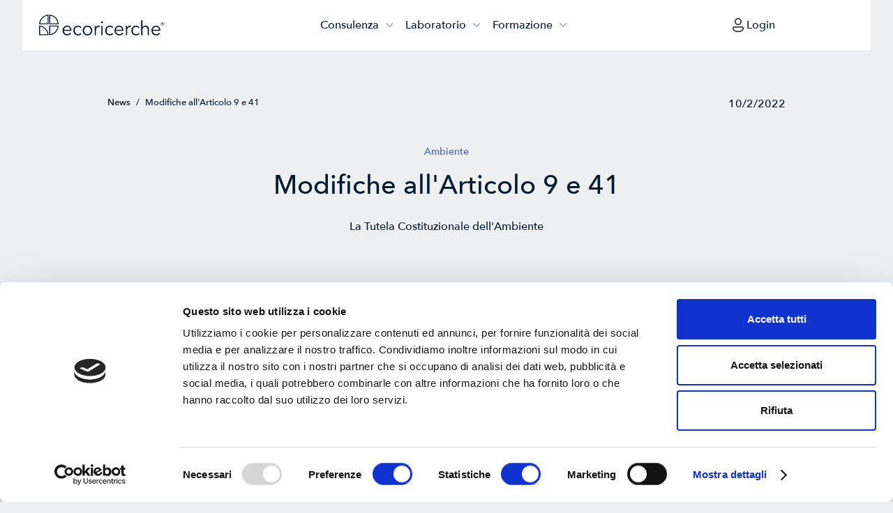

--- FILE ---
content_type: text/html
request_url: https://www.ecoricerche.com/news/modifiche-allarticolo-9-e-41
body_size: 15895
content:
<!DOCTYPE html><!-- Last Published: Thu Jan 15 2026 09:44:00 GMT+0000 (Coordinated Universal Time) --><html data-wf-domain="www.ecoricerche.com" data-wf-page="63244b4127235d4ae12dde36" data-wf-site="624c3cd20e1b9d5ebbeddd67" lang="it" data-wf-collection="63244b4127235d853c2ddeb3" data-wf-item-slug="modifiche-allarticolo-9-e-41"><head><meta charset="utf-8"/><title>Modifiche all&#x27;Articolo 9 e 41 | Ecoricerche</title><meta content="La Tutela Costituzionale dell&#x27;Ambiente" name="description"/><meta content="Modifiche all&#x27;Articolo 9 e 41 | Ecoricerche" property="og:title"/><meta content="La Tutela Costituzionale dell&#x27;Ambiente" property="og:description"/><meta content="Modifiche all&#x27;Articolo 9 e 41 | Ecoricerche" property="twitter:title"/><meta content="La Tutela Costituzionale dell&#x27;Ambiente" property="twitter:description"/><meta property="og:type" content="website"/><meta content="summary_large_image" name="twitter:card"/><meta content="width=device-width, initial-scale=1" name="viewport"/><link href="https://cdn.prod.website-files.com/624c3cd20e1b9d5ebbeddd67/css/ecoricerche.webflow.shared.6b3b26db9.min.css" rel="stylesheet" type="text/css" integrity="sha384-azsm25YbHa8mZjHJz9CyyEcv0ARLcDU2y5u3z/P0h1drIcRNS9RZD2K+MhJ8f3eM" crossorigin="anonymous"/><link href="https://cdn.prod.website-files.com/624c3cd20e1b9d5ebbeddd67/css/ecoricerche.webflow.63244b4127235d4ae12dde36-ee6c75825.min.css" rel="stylesheet" type="text/css" integrity="sha384-dMdbVGULzNbEe8ewtzYWb6jx6KmkcGLFOu9WElO8TP+QyATe6coPDAPv41x6Vwod" crossorigin="anonymous"/><script type="text/javascript">!function(o,c){var n=c.documentElement,t=" w-mod-";n.className+=t+"js",("ontouchstart"in o||o.DocumentTouch&&c instanceof DocumentTouch)&&(n.className+=t+"touch")}(window,document);</script><link href="https://cdn.prod.website-files.com/624c3cd20e1b9d5ebbeddd67/6284ba1917161f6844f4ada4_32.png" rel="shortcut icon" type="image/x-icon"/><link href="https://cdn.prod.website-files.com/624c3cd20e1b9d5ebbeddd67/6284ba1d9e13d45cb82cac38_256.png" rel="apple-touch-icon"/><script src="https://www.google.com/recaptcha/api.js" type="text/javascript"></script><script id="Cookiebot" src="https://consent.cookiebot.com/uc.js" data-cbid="1f442155-e4ed-4175-acfa-27970c13e104" data-blockingmode="auto" type="text/javascript"></script>

<!-- Google Tag Manager -->
<script>(function(w,d,s,l,i){w[l]=w[l]||[];w[l].push({'gtm.start':
new Date().getTime(),event:'gtm.js'});var f=d.getElementsByTagName(s)[0],
j=d.createElement(s),dl=l!='dataLayer'?'&l='+l:'';j.async=true;j.src=
'https://www.googletagmanager.com/gtm.js?id='+i+dl;f.parentNode.insertBefore(j,f);
})(window,document,'script','dataLayer','GTM-TJF9883');</script>
<!-- End Google Tag Manager -->


<!-- [Attributes by Finsweet] CMS Slider -->
<script async src="https://cdn.jsdelivr.net/npm/@finsweet/attributes-cmsslider@1/cmsslider.js"></script>

<script id="jetboost-script" type="text/javascript"> window.JETBOOST_SITE_ID = "cm9v86g0d007l0kuxae3d5c5s"; (function(d) { var s = d.createElement("script"); s.src = "https://cdn.jetboost.io/jetboost.js"; s.async = 1; d.getElementsByTagName("head")[0].appendChild(s); })(document); </script>

<style>
  .w-input .w-select {
  color:auto;}
</style>

<script type="application/ld+json">
{
  "@context":"https://schema.org",
  "@type":"ProfessionalService",
  "name":"Ecoricerche S.r.l.",
  "address":{
    "@type":"PostalAddress",
    "streetAddress":"Via Col di Grado, 15/a",
    "addressLocality":"Bassano del Grappa",
    "postalCode":"36061",
    "addressCountry":"IT"
  },
  "telephone":"+39 0424500722",
  "email":"info@ecoricerche.com",
  "vatID":"IT02460710243",
  "url":"https://www.ecoricerche.com",
  "logo":"https://cdn.prod.website-files.com/624c3cd20e1b9d5ebbeddd67/62837dab34852606fd4bb803_Ecoricerche-logo.svg",
  "sameAs": "https://www.linkedin.com/company/gruppoecoricerche/"
</script><script src="https://tools.refokus.com/social-share/bundle.v1.0.0.js"></script>
    <script type="application/ld+json">
    {
      "@context": "https://schema.org",
      "@type": "BreadcrumbList",
      "itemListElement": [{
        "@type": "ListItem",
        "position": 1,
        "name": "News",
        "item": "https://www.ecoricerche.com/news"
      },{
        "@type": "ListItem",
        "position": 2,
        "name": "Modifiche all&#39;Articolo 9 e 41",
        "item": "https://www.ecoricerche.com/modifiche-allarticolo-9-e-41"
      }]
    }
    </script>

<script type="application/ld+json">
    {
      "@context": "https://schema.org",
      "@type": "Article",
      "headline": "Modifiche all&#39;Articolo 9 e 41",
      "description": "La Tutela Costituzionale dell&#39;Ambiente",
      "image": "",
      "datePublished": "2022-02-10T08:00:00+08:00",    // data di pubblicazione in questo formato
      "author": [{
          "@type": "Person",
          "name": "",
          "url": "/persone/",
          "jobTitle": "",
          "image": "",
        }],
      "publisher": {
        "@type": "Organization",
        "name": "Ecoricerche",
        "url": "https://www.ecoricerche.com",
        "logo": {
          "@type": "ImageObject",
          "url": "https://cdn.prod.website-files.com/624c3cd20e1b9d5ebbeddd67/629dca3260bbc2300f9781fd_ecoricerche-noi-ci-siamo.svg"
        }
      }
    }
    </script></head><body><div class="w-embed w-iframe"><!-- Google Tag Manager (noscript) -->
<noscript><iframe src="https://www.googletagmanager.com/ns.html?id=GTM-TJF9883"
height="0" width="0" style="display:none;visibility:hidden"></iframe></noscript>
<!-- End Google Tag Manager (noscript) --></div><nav class="navbar"><a href="/" class="w-inline-block"><img src="https://cdn.prod.website-files.com/624c3cd20e1b9d5ebbeddd67/62837dab34852606fd4bb803_Ecoricerche-logo.svg" loading="lazy" alt="" class="logo-menu"/></a><ol role="list" class="lilist w-list-unstyled"><li class="liitem"><a href="/consulenza" class="itemtext w-inline-block"><div class="margin-right-8 nomarginmobile">Consulenza</div><div class="font-icon p-small web"></div><div class="currentitem"></div></a><div class="overlaymenu"><div class="menucontainer"><div class="menu-grid"><div id="w-node-_76f1fca8-4424-c464-bb9f-f497740a33a6-740a3398"><h3 id="w-node-_76f1fca8-4424-c464-bb9f-f497740a33a7-740a3398" class="margin-bottom-16">Un team specializzato in consulenze ambientali e per la sicurezza aziendale</h3><a href="/consulenza" class="cardelement link nobottom w-inline-block"><p class="ctablue">Scopri di più</p><img src="https://cdn.prod.website-files.com/624c3cd20e1b9d5ebbeddd67/62967ade233387ba0a3aaef5_right-up.svg" loading="lazy" alt="" class="iconarrow link menu"/></a></div><div id="w-node-_76f1fca8-4424-c464-bb9f-f497740a33ad-740a3398" class="w-dyn-list"><div role="list" class="menugrid w-dyn-items"><div role="listitem" class="w-dyn-item"><a href="/area-di-consulenza/ambiente" class="cardelement menu w-inline-block"><p class="bold pbigger">Ambiente</p><p class="p-small _80">Autorizzazioni ambientali e rispetto delle normative</p><img src="https://cdn.prod.website-files.com/628bb05857b5f2b9c9d81322/6304a412fe0fb37ba68f10ca_menu%CC%80_ambiente_sfondo_bianco.avif" loading="lazy" alt="" class="cardimagecontent menu"/><img src="https://cdn.prod.website-files.com/624c3cd20e1b9d5ebbeddd67/62967ade233387ba0a3aaef5_right-up.svg" loading="lazy" alt="" class="iconarrow menu"/></a></div><div role="listitem" class="w-dyn-item"><a href="/area-di-consulenza/salute-e-sicurezza" class="cardelement menu w-inline-block"><p class="bold pbigger">Salute e Sicurezza</p><p class="p-small _80">Attività di prevenzione e protezione nei luoghi di lavoro</p><img src="https://cdn.prod.website-files.com/628bb05857b5f2b9c9d81322/62a85854b98976235a89d2cf_menu%CC%80_sicurezza_sfondo_bianco.avif" loading="lazy" alt="" class="cardimagecontent menu"/><img src="https://cdn.prod.website-files.com/624c3cd20e1b9d5ebbeddd67/62967ade233387ba0a3aaef5_right-up.svg" loading="lazy" alt="" class="iconarrow menu"/></a></div><div role="listitem" class="w-dyn-item"><a href="/area-di-consulenza/sistemi-di-gestione" class="cardelement menu w-inline-block"><p class="bold pbigger">Sistemi di Gestione</p><p class="p-small _80">Integrazione di sistemi di gestione certificati</p><img src="https://cdn.prod.website-files.com/628bb05857b5f2b9c9d81322/62a85878c036a0608b8ca31c_menu%CC%80_sistemigestione_sfondo_bianco.avif" loading="lazy" alt="" class="cardimagecontent menu"/><img src="https://cdn.prod.website-files.com/624c3cd20e1b9d5ebbeddd67/62967ade233387ba0a3aaef5_right-up.svg" loading="lazy" alt="" class="iconarrow menu"/></a></div><div role="listitem" class="w-dyn-item"><a href="/area-di-consulenza/rischio-chimico" class="cardelement menu w-inline-block"><p class="bold pbigger">Rischio Chimico</p><p class="p-small _80">Gestione delle sostanze chimiche impiegate in azienda</p><img src="https://cdn.prod.website-files.com/628bb05857b5f2b9c9d81322/62a8588d6ffe8b54210f0ada_menu%CC%80_rischiochimico_sfondo_bianco.avif" loading="lazy" alt="" class="cardimagecontent menu"/><img src="https://cdn.prod.website-files.com/624c3cd20e1b9d5ebbeddd67/62967ade233387ba0a3aaef5_right-up.svg" loading="lazy" alt="" class="iconarrow menu"/></a></div><div role="listitem" class="w-dyn-item"><a href="/area-di-consulenza/ingegneria-antincendio" class="cardelement menu w-inline-block"><p class="bold pbigger">Ingegneria Antincendio</p><p class="p-small _80">Prevenzione incendi e sviluppo di impianti tecnologici</p><img src="https://cdn.prod.website-files.com/628bb05857b5f2b9c9d81322/62a858bf6ffe8bd3480f0b37_menu%CC%80_antincendio_sfondo_bianco.avif" loading="lazy" alt="" sizes="100vw" srcset="https://cdn.prod.website-files.com/628bb05857b5f2b9c9d81322/62a858bf6ffe8bd3480f0b37_menu%CC%80_antincendio_sfondo_bianco-p-500.avif 500w, https://cdn.prod.website-files.com/628bb05857b5f2b9c9d81322/62a858bf6ffe8bd3480f0b37_menu%CC%80_antincendio_sfondo_bianco.avif 1052w" class="cardimagecontent menu"/><img src="https://cdn.prod.website-files.com/624c3cd20e1b9d5ebbeddd67/62967ade233387ba0a3aaef5_right-up.svg" loading="lazy" alt="" class="iconarrow menu"/></a></div><div role="listitem" class="w-dyn-item"><a href="/area-di-consulenza/sostenibilita" class="cardelement menu w-inline-block"><p class="bold pbigger">Sostenibilità</p><p class="p-small _80">Consulenza e progettazione per migliorare l&#x27;impatto ambientale</p><img src="https://cdn.prod.website-files.com/628bb05857b5f2b9c9d81322/62a858d8b98976776489d4ff_menu%CC%80_sostenibilita%CC%80_sfondo_bianco.avif" loading="lazy" alt="" class="cardimagecontent menu"/><img src="https://cdn.prod.website-files.com/624c3cd20e1b9d5ebbeddd67/62967ade233387ba0a3aaef5_right-up.svg" loading="lazy" alt="" class="iconarrow menu"/></a></div></div></div></div></div></div></li><li class="liitem laboratorio"><a href="/laboratorio-analisi-chimiche" class="itemtext w-inline-block"><div class="margin-right-8 nomarginmobile">Laboratorio</div><div class="font-icon p-small web"></div><div class="currentitem"></div></a><div class="overlaymenu"><div class="menucontainer"><div class="menu-grid"><div id="w-node-_76f1fca8-4424-c464-bb9f-f497740a33c2-740a3398"><h3 id="w-node-_76f1fca8-4424-c464-bb9f-f497740a33c3-740a3398" class="margin-bottom-16">Dal prelievo dei campioni alle analisi nel nostro laboratorio accreditato</h3><a href="/laboratorio-analisi-chimiche" class="cardelement link nobottom w-inline-block"><p class="ctablue">Scopri di più</p><img src="https://cdn.prod.website-files.com/624c3cd20e1b9d5ebbeddd67/62967ade233387ba0a3aaef5_right-up.svg" loading="lazy" alt="" class="iconarrow link menu"/></a></div><div id="w-node-_76f1fca8-4424-c464-bb9f-f497740a33c9-740a3398" class="w-dyn-list"><div role="list" class="menugrid w-dyn-items"><div role="listitem" class="w-dyn-item"><a href="/analisi-di-laboratorio/acque" class="cardelement menu w-inline-block"><p class="bold pbigger">Acque</p><p class="p-small">Analisi chimiche, fisiche e microbiologiche delle acque e assistenza tecnica</p><img src="https://cdn.prod.website-files.com/624c3cd20e1b9d5ebbeddd67/62967ade233387ba0a3aaef5_right-up.svg" loading="lazy" alt="" class="iconarrow menu"/></a></div><div role="listitem" class="w-dyn-item"><a href="/analisi-di-laboratorio/ambiente-di-lavoro-ed-esterno" class="cardelement menu w-inline-block"><p class="bold pbigger">Ambiente di lavoro ed esterno</p><p class="p-small">Misura dell’inquinamento atmosferico</p><img src="https://cdn.prod.website-files.com/624c3cd20e1b9d5ebbeddd67/62967ade233387ba0a3aaef5_right-up.svg" loading="lazy" alt="" class="iconarrow menu"/></a></div><div role="listitem" class="w-dyn-item"><a href="/analisi-di-laboratorio/amianto" class="cardelement menu w-inline-block"><p class="bold pbigger">Amianto</p><p class="p-small">Campionamenti e analisi per la protezione dei lavoratori</p><img src="https://cdn.prod.website-files.com/624c3cd20e1b9d5ebbeddd67/62967ade233387ba0a3aaef5_right-up.svg" loading="lazy" alt="" class="iconarrow menu"/></a></div><div role="listitem" class="w-dyn-item"><a href="/analisi-di-laboratorio/emissioni-in-atmosfera" class="cardelement menu w-inline-block"><p class="bold pbigger">Emissioni in atmosfera</p><p class="p-small">Controlli e analisi dei flussi convogliati e dei sistemi di monitoraggio</p><img src="https://cdn.prod.website-files.com/624c3cd20e1b9d5ebbeddd67/62967ade233387ba0a3aaef5_right-up.svg" loading="lazy" alt="" class="iconarrow menu"/></a></div><div role="listitem" class="w-dyn-item"><a href="/analisi-di-laboratorio/rifiuti" class="cardelement menu w-inline-block"><p class="bold pbigger">Rifiuti e Terreni</p><p class="p-small">Analisi e consulenza per la gestione dei rifiuti e dei terreni</p><img src="https://cdn.prod.website-files.com/624c3cd20e1b9d5ebbeddd67/62967ade233387ba0a3aaef5_right-up.svg" loading="lazy" alt="" class="iconarrow menu"/></a></div><div role="listitem" class="w-dyn-item"><a href="/analisi-di-laboratorio/moca" class="cardelement menu w-inline-block"><p class="bold pbigger">MOCA</p><p class="p-small">Conformità per materiali e oggetti destinati al contatto con gli alimenti</p><img src="https://cdn.prod.website-files.com/624c3cd20e1b9d5ebbeddd67/62967ade233387ba0a3aaef5_right-up.svg" loading="lazy" alt="" class="iconarrow menu"/></a></div><div role="listitem" class="w-dyn-item"><a href="/analisi-di-laboratorio/analisi-merceologiche" class="cardelement menu w-inline-block"><p class="bold pbigger">Analisi Merceologiche</p><p class="p-small">Caratterizzazioni e certificazioni per la tutela di consumatori e lavoratori</p><img src="https://cdn.prod.website-files.com/624c3cd20e1b9d5ebbeddd67/62967ade233387ba0a3aaef5_right-up.svg" loading="lazy" alt="" class="iconarrow menu"/></a></div><div role="listitem" class="w-dyn-item"><a href="/analisi-di-laboratorio/agenti-fisici" class="cardelement menu w-inline-block"><p class="bold pbigger">Agenti Fisici</p><p class="p-small">Analisi e misure di rumore, vibrazioni, CEM e ROA</p><img src="https://cdn.prod.website-files.com/624c3cd20e1b9d5ebbeddd67/62967ade233387ba0a3aaef5_right-up.svg" loading="lazy" alt="" class="iconarrow menu"/></a></div><div role="listitem" class="w-dyn-item"><a href="/analisi-di-laboratorio/analisi-microbiologiche" class="cardelement menu w-inline-block"><p class="bold pbigger">Analisi Microbiologiche</p><p class="p-small">Analisi e determinazione di microrganismi patogeni per l’uomo</p><img src="https://cdn.prod.website-files.com/624c3cd20e1b9d5ebbeddd67/62967ade233387ba0a3aaef5_right-up.svg" loading="lazy" alt="" class="iconarrow menu"/></a></div></div></div></div></div></div></li><li class="liitem"><a href="/corsi-formazione" class="itemtext w-inline-block"><div class="margin-right-8 nomarginmobile">Formazione</div><div class="font-icon p-small web"></div><div class="currentitem"></div></a><div class="overlaymenu"><div class="menucontainer"><div class="menu-grid"><div id="w-node-_76f1fca8-4424-c464-bb9f-f497740a33dd-740a3398"><h3 id="w-node-_76f1fca8-4424-c464-bb9f-f497740a33de-740a3398" class="margin-bottom-16">Percorsi formativi su misura per far crescere i tuoi lavoratori</h3><a href="/corsi-formazione" class="cardelement link w-inline-block"><p class="ctablue">Scopri di più</p><img src="https://cdn.prod.website-files.com/624c3cd20e1b9d5ebbeddd67/62967ade233387ba0a3aaef5_right-up.svg" loading="lazy" alt="" class="iconarrow link menu"/></a><a href="/tutti-gli-appuntamenti" class="cardelement link nobottom w-inline-block"><p class="ctablue">Vedi gli appuntamenti</p><img src="https://cdn.prod.website-files.com/624c3cd20e1b9d5ebbeddd67/62967ade233387ba0a3aaef5_right-up.svg" loading="lazy" alt="" class="iconarrow link menu"/></a></div><div id="w-node-_76f1fca8-4424-c464-bb9f-f497740a33e4-740a3398" class="w-dyn-list"><div role="list" class="menugrid w-dyn-items"><div role="listitem" class="w-dyn-item"><a href="/categoria-corso/formazione-lavoratori" class="cardelement menu w-inline-block"><p class="bold pbigger">Formazione lavoratori</p><p class="p-small _80">Formazione obbligatoria per la sicurezza sul lavoro</p><img src="https://cdn.prod.website-files.com/628bb05857b5f2b9c9d81322/62b037934421873a3c6181e1_icona_cat_formazionelavoratori_sfondo_bianco_grigio.avif" loading="lazy" alt="" class="cardimagecontent menu corsi"/><img src="https://cdn.prod.website-files.com/624c3cd20e1b9d5ebbeddd67/62967ade233387ba0a3aaef5_right-up.svg" loading="lazy" alt="" class="iconarrow menu"/></a></div><div role="listitem" class="w-dyn-item"><a href="/categoria-corso/addetti-alle-emergenze" class="cardelement menu w-inline-block"><p class="bold pbigger">Addetti alle emergenze</p><p class="p-small _80">Emergenze antincendio, primo soccorso e utilizzo del defibrillatore</p><img src="https://cdn.prod.website-files.com/628bb05857b5f2b9c9d81322/62b03789b91b8129b3b11d37_icona_cat_addettiemergenze_sfondo_bianco_grigio.avif" loading="lazy" alt="" class="cardimagecontent menu corsi"/><img src="https://cdn.prod.website-files.com/624c3cd20e1b9d5ebbeddd67/62967ade233387ba0a3aaef5_right-up.svg" loading="lazy" alt="" class="iconarrow menu"/></a></div><div role="listitem" class="w-dyn-item"><a href="/categoria-corso/abilitazioni-attrezzature" class="cardelement menu w-inline-block"><p class="bold pbigger">Abilitazioni attrezzature</p><p class="p-small _80">Ottenimento di abilitazioni all&#x27;utilizzo di attrezzature specifiche</p><img src="https://cdn.prod.website-files.com/628bb05857b5f2b9c9d81322/62b03779d54cdf13c7460ce8_icona_cat_abilitazioneattrezzature_sfondo_bianco_grigio.avif" loading="lazy" alt="" class="cardimagecontent menu corsi"/><img src="https://cdn.prod.website-files.com/624c3cd20e1b9d5ebbeddd67/62967ade233387ba0a3aaef5_right-up.svg" loading="lazy" alt="" class="iconarrow menu"/></a></div><div role="listitem" class="w-dyn-item"><a href="/categoria-corso/corsi-adr-e-ambientali" class="cardelement menu w-inline-block"><p class="bold pbigger">Corsi ADR e ambientali</p><p class="p-small _80">Trasporto di merci pericolose e gestione dei rifiuti</p><img src="https://cdn.prod.website-files.com/628bb05857b5f2b9c9d81322/62b03707cb2d9ae70f6b389d_icona_cat_adrambientali_sfondo_bianco_grigio.avif" loading="lazy" alt="" class="cardimagecontent menu corsi"/><img src="https://cdn.prod.website-files.com/624c3cd20e1b9d5ebbeddd67/62967ade233387ba0a3aaef5_right-up.svg" loading="lazy" alt="" class="iconarrow menu"/></a></div><div role="listitem" class="w-dyn-item"><a href="/categoria-corso/corsi-hse" class="cardelement menu w-inline-block"><p class="bold pbigger">Corsi HSE</p><p class="p-small _80">Personale addetto alla gestione di Salute, Sicurezza e Ambiente</p><img src="https://cdn.prod.website-files.com/628bb05857b5f2b9c9d81322/62b037220139388255975708_icona_cat_hse_sfondo_bianco_grigio.avif" loading="lazy" alt="" class="cardimagecontent menu corsi"/><img src="https://cdn.prod.website-files.com/624c3cd20e1b9d5ebbeddd67/62967ade233387ba0a3aaef5_right-up.svg" loading="lazy" alt="" class="iconarrow menu"/></a></div><div role="listitem" class="w-dyn-item"><a href="/categoria-corso/corsi-su-misura-e-addestramento" class="cardelement menu w-inline-block"><p class="bold pbigger">Corsi su misura, addestramento e Privacy</p><p class="p-small _80">Corsi realizzati in base alle necessità dell&#x27;azienda</p><img src="https://cdn.prod.website-files.com/628bb05857b5f2b9c9d81322/62b03771c5d9c183907cfadd_icona_cat_sumisura_sfondo_bianco_grigio.avif" loading="lazy" alt="" class="cardimagecontent menu corsi"/><img src="https://cdn.prod.website-files.com/624c3cd20e1b9d5ebbeddd67/62967ade233387ba0a3aaef5_right-up.svg" loading="lazy" alt="" class="iconarrow menu"/></a></div><div role="listitem" class="w-dyn-item"><a href="/categoria-corso/lavori-particolari" class="cardelement menu w-inline-block"><p class="bold pbigger">Lavori particolari</p><p class="p-small _80">Lavoratori in particolari ambienti e formatori</p><img src="https://cdn.prod.website-files.com/628bb05857b5f2b9c9d81322/62b0373980156a217a91765a_icona_cat_lavoriparticolari_sfondo_bianco_grigio.avif" loading="lazy" alt="" class="cardimagecontent menu corsi"/><img src="https://cdn.prod.website-files.com/624c3cd20e1b9d5ebbeddd67/62967ade233387ba0a3aaef5_right-up.svg" loading="lazy" alt="" class="iconarrow menu"/></a></div><div role="listitem" class="w-dyn-item"><a href="/categoria-corso/bandi-e-finanziamenti" class="cardelement menu w-inline-block"><p class="bold pbigger">Bandi e finanziamenti</p><p class="p-small _80">Fondimpresa, Fondirigenti, fondi interprofessionale e gestione di bandi</p><img src="https://cdn.prod.website-files.com/628bb05857b5f2b9c9d81322/62b036e6eef1053aa5d4400c_icona_cat_bandifinanziamenti_sfondo_bianco_grigio.avif" loading="lazy" alt="" class="cardimagecontent menu corsi"/><img src="https://cdn.prod.website-files.com/624c3cd20e1b9d5ebbeddd67/62967ade233387ba0a3aaef5_right-up.svg" loading="lazy" alt="" class="iconarrow menu"/></a></div></div></div></div></div></div></li></ol><div class="iconactions"><a href="https://portale.ecoricerche.com/" target="_blank" class="iconbutton menu btn-login dekstop w-inline-block"><img src="https://cdn.prod.website-files.com/624c3cd20e1b9d5ebbeddd67/6964af1a5ddc97227740d4af_Frame.svg" loading="lazy" alt="" class="icon-8"/><div class="margin-right-8 nomarginmobile">Login</div><div class="currentitem"></div></a><div class="iconbutton menu"><div class="lottieicon searchicon" data-w-id="76f1fca8-4424-c464-bb9f-f497740a33f3" data-animation-type="lottie" data-src="https://cdn.prod.website-files.com/624c3cd20e1b9d5ebbeddd67/62b9d3246b98d322c8e10aeb_search-blue.json" data-loop="0" data-direction="1" data-autoplay="1" data-is-ix2-target="0" data-renderer="svg" data-default-duration="1" data-duration="0"></div><div class="overlaymenu burger"><div class="menucontainer search"><h3 id="w-node-_76f1fca8-4424-c464-bb9f-f497740a33f8-740a3398" class="margin-bottom-16">Cosa stai cercando?</h3><div class="flex middle searchbutton"><a href="/cerca/servizi" class="button secondary white">Servizio di Consulenza</a><a href="/cerca/analisi-di-laboratorio" class="button secondary white">Analisi di Laboratorio</a><a href="/cerca/formazione" class="button secondary white">Corso di Formazione</a></div></div></div></div><div class="iconbutton menu"><div data-is-ix2-target="1" class="lottieicon" data-w-id="edc4e431-b6aa-81f3-7d34-5b3cdf2d2c3b" data-animation-type="lottie" data-src="https://cdn.prod.website-files.com/624c3cd20e1b9d5ebbeddd67/62a86a6e31ad9fda9f925b40_2lines-burger.json" data-loop="0" data-direction="1" data-autoplay="0" data-renderer="svg" data-default-duration="1.8666666666666667" data-duration="0" data-ix2-initial-state="0"></div><div class="overlaymenu burger"><div class="menucontainer"><div class="menu-grid"><div id="w-node-edc4e431-b6aa-81f3-7d34-5b3cdf2d2c3f-740a3398"><h3 id="w-node-edc4e431-b6aa-81f3-7d34-5b3cdf2d2c40-740a3398" class="margin-bottom-16">Lavoriamo al servizio dell’ambiente e aiutiamo le aziende a rispettarlo.</h3><div><a href="https://www.linkedin.com/company/gruppoecoricerche/" target="_blank" class="socialicon w-inline-block"><img src="https://cdn.prod.website-files.com/624c3cd20e1b9d5ebbeddd67/63036130271cd874fd540259_LinkedIn.svg" loading="lazy" alt="" class="_100"/></a><a href="https://www.instagram.com/gruppoecoricerche/" target="_blank" class="socialicon w-inline-block"><img src="https://cdn.prod.website-files.com/624c3cd20e1b9d5ebbeddd67/6303613130903d455c706819_Instagram.svg" loading="lazy" alt="" class="_100"/></a></div></div><div id="w-node-edc4e431-b6aa-81f3-7d34-5b3cdf2d2c47-740a3398" class="menugrid"><div id="w-node-edc4e431-b6aa-81f3-7d34-5b3cdf2d2c48-740a3398" class="burger-list"><h6 class="white opacy50 margin-bottom-16">Chi siamo</h6><a href="/chi-siamo" class="cardelement link nobottom w-inline-block"><p class="white">Azienda</p><img src="https://cdn.prod.website-files.com/624c3cd20e1b9d5ebbeddd67/62a84d753ddf26097baf8a51_right-up-white.svg" loading="lazy" alt="" class="iconarrow link menu"/></a><div class="divider tiny4menu"></div><a href="/persone" class="cardelement link nobottom w-inline-block"><p class="white">Persone</p><img src="https://cdn.prod.website-files.com/624c3cd20e1b9d5ebbeddd67/62a84d753ddf26097baf8a51_right-up-white.svg" loading="lazy" alt="" class="iconarrow link menu"/></a><div class="divider tiny4menu"></div><a href="/sostenibilita" class="cardelement link nobottom w-inline-block"><p class="white">I nostri impegni</p><img src="https://cdn.prod.website-files.com/624c3cd20e1b9d5ebbeddd67/62a84d753ddf26097baf8a51_right-up-white.svg" loading="lazy" alt="" class="iconarrow link menu"/></a><div class="divider tiny4menu"></div><a href="/lavora-con-noi" class="cardelement link nobottom w-inline-block"><p class="white">Lavora con noi</p><img src="https://cdn.prod.website-files.com/624c3cd20e1b9d5ebbeddd67/62a84d753ddf26097baf8a51_right-up-white.svg" loading="lazy" alt="" class="iconarrow link menu"/></a><div class="divider tiny4menu"></div><a href="/documenti" class="cardelement link nobottom w-inline-block"><p class="white">Documenti</p><img src="https://cdn.prod.website-files.com/624c3cd20e1b9d5ebbeddd67/62a84d753ddf26097baf8a51_right-up-white.svg" loading="lazy" alt="" class="iconarrow link menu"/></a></div><div id="w-node-edc4e431-b6aa-81f3-7d34-5b3cdf2d2c5e-740a3398" class="burger-list"><h6 class="white opacy50 margin-bottom-16">News</h6><div class="smartphonehide w-dyn-list"><div role="list" class="w-dyn-items"><div role="listitem" class="w-dyn-item"><a href="/news/formulario-di-identificazione-rifiuto-digitale-xfir" class="cardelement link nobottom w-inline-block"><p class="white">Formulario di Identificazione Rifiuto Digitale (xFIR)</p><img src="https://cdn.prod.website-files.com/624c3cd20e1b9d5ebbeddd67/62a84d753ddf26097baf8a51_right-up-white.svg" loading="lazy" alt="" class="iconarrow link menu"/></a><div class="divider tiny4menu"></div></div><div role="listitem" class="w-dyn-item"><a href="/news/rentri-aperta-la-terza-finestra-di-iscrizione" class="cardelement link nobottom w-inline-block"><p class="white">RENTRI: Aperta la terza finestra di iscrizione</p><img src="https://cdn.prod.website-files.com/624c3cd20e1b9d5ebbeddd67/62a84d753ddf26097baf8a51_right-up-white.svg" loading="lazy" alt="" class="iconarrow link menu"/></a><div class="divider tiny4menu"></div></div><div role="listitem" class="w-dyn-item"><a href="/news/pubblicate-le-uni-pdr-per-il-basso-rischio" class="cardelement link nobottom w-inline-block"><p class="white">Pubblicate le UNI-PdR per il basso rischio</p><img src="https://cdn.prod.website-files.com/624c3cd20e1b9d5ebbeddd67/62a84d753ddf26097baf8a51_right-up-white.svg" loading="lazy" alt="" class="iconarrow link menu"/></a><div class="divider tiny4menu"></div></div></div></div><a href="/news" class="button secondary white tiny w-inline-block"><div>Leggi tutte le news</div></a></div><div id="w-node-edc4e431-b6aa-81f3-7d34-5b3cdf2d2c6f-740a3398" class="burger-list smartphonehide"><h6 class="white opacy50 margin-bottom-16">Contatti</h6><p class="p-smaller white">ecoricerche s.r.l.<br/>Via Col di Grado, 15/a<br/>36061 Bassano del Grappa (VI)<br/>Tel. <a href="tel:+390424500722" class="link-on-blue">0424.500722</a> - Fax 0424.500708<br/>e-mail: <a href="mailto:info@ecoricerche.com?subject=Informazioni%20dal%20sito%20web" class="link-on-blue">info@ecoricerche.com</a><br/>P.IVA 00881270243 - SDI SUBM70N<br/>PEC <a href="mailto:agostino.zannoni@pec.ecoricerche.com?subject=Info%20from%20website" class="link-on-blue">agostino.zannoni@pec.ecoricerche.com</a><br/><br/>ecoricerche sicurezza s.r.l.<br/>Via Col di Grado, 15/b<br/>36061 Bassano del Grappa (VI)<br/>Tel. <a href="tel:+390424502684" class="link-on-blue">0424.502684</a> - Fax 0424.504163<br/>e-mail: <a href="mailto:info@ecoricerche.com?subject=Informazioni%20dal%20sito%20web" class="link-on-blue">info@ecoricerche.com</a><br/>P.IVA 02460710243 - SDI SUBM70N<br/>PEC <a href="mailto:aldo.prevedello@pec.ecoricerche.com?subject=Info%20from%20website" class="link-on-blue">aldo.prevedello@pec.ecoricerche.com</a></p></div></div></div><a href="https://portale.ecoricerche.com/" target="_blank" class="iconbutton menu btn-login mobile w-inline-block"><img src="https://cdn.prod.website-files.com/624c3cd20e1b9d5ebbeddd67/6964b0e73ce2441b75bc7b26_IconaLoginBianca.svg" loading="lazy" alt="" class="icon-8"/><div class="margin-right-8 nomarginmobile">Login</div></a></div></div></div></div></nav><div class="section grid center-text nopaddingbottom news"><div class="flex space imagenews noheight margin-bottom-32 mobile-grid"><div class="breadcrumbs"><a href="/news" class="bread link">News</a><div class="bread separator">/</div><div class="bread">Modifiche all&#x27;Articolo 9 e 41</div></div><p>10/2/2022</p></div><div class="left mobile-grid"><h6 class="margin-bottom-16">Ambiente</h6><h1 class="margin-bottom-24 max960">Modifiche all&#x27;Articolo 9 e 41</h1><p class="_50 auto margin-bottom-8">La Tutela Costituzionale dell&#x27;Ambiente</p></div><div class="imagenews"><img src="https://cdn.prod.website-files.com/628bb05857b5f2b9c9d81322/632adaf31bca85675f5e1f6b_ambiente1.avif" loading="lazy" alt="" sizes="100vw" srcset="https://cdn.prod.website-files.com/628bb05857b5f2b9c9d81322/632adaf31bca85675f5e1f6b_ambiente1-p-500.avif 500w, https://cdn.prod.website-files.com/628bb05857b5f2b9c9d81322/632adaf31bca85675f5e1f6b_ambiente1-p-800.avif 800w, https://cdn.prod.website-files.com/628bb05857b5f2b9c9d81322/632adaf31bca85675f5e1f6b_ambiente1-p-1080.avif 1080w, https://cdn.prod.website-files.com/628bb05857b5f2b9c9d81322/632adaf31bca85675f5e1f6b_ambiente1.avif 1920w" class="object-fit cover"/></div></div><section class="sezione paddingsmall grid"><article class="richtext richcolor auto w-richtext"><h3>Ambiente e Salute anche nell&#x27;interesse delle future generazioni</h3><p>L&#x27;8 febbraio 2022 la Camera dei deputati ha approvato definitivamente una proposta di legge volta ad inserire la<strong> tutela dell&#x27;ambiente</strong> tra i <strong>princìpi fondamentali</strong> della Costituzione Italiana.<br/>La Camera dei deputati aveva approvato il testo, in prima deliberazione, il 12 ottobre 2021, nel medesimo testo del Senato, che lo ha approvato in seconda deliberazione il 3 novembre 2021, con la maggioranza dei due terzi dei componenti.</p><h3>FINALITÀ</h3><p>Finalità della modifica, sulla base di quanto evidenziato nel corso dei lavori parlamentari, è in primo luogo quella di dare <strong>articolazione al principio della tutela ambientale</strong>, ulteriore rispetto alla menzione della &quot;tutela dell&#x27;ambiente, dell&#x27;ecosistema e dei beni culturali&quot; previsto dall&#x27;articolo 117, secondo comma della Costituzione - introdotto con la riforma del Titolo V approvata nel 2001 – nella parte in cui enumera le materie su cui lo Stato abbia competenza legislativa esclusiva.</p><p>Accanto a quella dell&#x27;ambiente, si attribuisce alla Repubblica la <strong>tutela della biodiversità e degli ecosistemi</strong>. In tale ambito, viene introdotto un riferimento all&#x27;<strong>&quot;interesse delle future generazioni</strong>&quot;, espressione utilizzata per la prima volta nel testo costituzionale.</p><p>L&#x27;ambiente è qui inteso nella sua accezione più estesa e sistemica: quale ambiente, ecosistema, biodiversità.</p><p><strong><em>Articolo 9</em></strong><br/>La Repubblica promuove lo sviluppo della cultura e la ricerca scientifica e tecnica.<br/>Tutela il paesaggio e il patrimonio storico e artistico della Nazione. <br/><strong>Tutela l&#x27;ambiente, la biodiversità e gli ecosistemi, anche nell&#x27;interesse delle future generazioni. La legge dello Stato disciplina i modi e le forme di tutela degli animali.<br/><br/><em>Articolo 41<br/></em></strong>L&#x27;iniziativa economica privata è libera. <br/>Non può svolgersi in contrasto con l&#x27;utilità sociale o in modo da recare danno<strong> alla salute, all’ambiente</strong>, alla sicurezza, alla libertà, alla dignità umana.<br/>La legge determina i programmi e i controlli opportuni perché l&#x27;attività economica pubblica e privata possa essere indirizzata e coordinata a fini sociali<strong> e ambientali.</strong></p><h3>ECORICERCHE E L&#x27;AMBIENTE</h3><p>Introdurre nella Costituzione italiana la tutela dell&#x27;ambiente è un passaggio importante. Certo, si tratta ancora di un disegno legge e ci vorrà del tempo prima di arrivare alla modifica vera e propria della nostra Costituzione. Tuttavia è un <strong>segnale fondamentale</strong>, quasi epocale. Lo è per noi, che viviamo oggi nell&#x27;ambiente che ci circonda, e lo è per le future generazioni, che vivranno domani nell&#x27;ambiente che lasceremo loro.<br/></p><p>Ecoricerche sente nel vivo del proprio lavoro questa evoluzione. Nel 1986 nasceva il Ministero dell&#x27;Ambiente. Nello stesso anno, dalla passione per la tutela ambientale dei suoi fondatori, nasceva Ecoricerche. Per noi tutelare l&#x27;ambiente, il paesaggio, la salute è sempre stato il valore fondante del nostro lavoro. Valore che condividiamo ogni giorno con i nostri dipendenti e collaboratori, e con i clienti che scelgono la nostra professionalità.</p><p><strong>Noi crediamo fermamente che l&#x27;ambiente, specchio e teatro del nostro essere, vada protetto e rispettato.<br/><br/>DOSSIER 07/02/2022<br/></strong><a href="http://documenti.camera.it/leg18/dossier/pdf/AC0504c.pdf?_1644492766144" target="_blank">Modifiche agli articoli 9 e 41 della Costituzione in materia di tutela dell’ambiente</a><strong><br/><br/></strong>Gruppo Ecoricerche svolge il servizio di consulenza e analisi in <a href="https://www.ecoricerche.com/it/laboratorio-analisi" target="_blank">laboratorio Accreditato</a> nei diversi settori legati all&#x27;ambiente e la sicurezza nelle aziende.<strong><br/></strong>Per qualsiasi informazione chiama il numero 0424/500722 o scrivi a <a href="mailto:info@ecoricerche.com">info@ecoricerche.com</a></p></article><a href="#" class="cardelement downloadpdf w-inline-block w-condition-invisible"><div class="_30"><img src="https://cdn.prod.website-files.com/624c3cd20e1b9d5ebbeddd67/62b3348dc273e99ee1934066_sito_azienda_sfondo%20grigio.webp" loading="lazy" sizes="100vw" srcset="https://cdn.prod.website-files.com/624c3cd20e1b9d5ebbeddd67/62b3348dc273e99ee1934066_sito_azienda_sfondo%20grigio-p-500.webp 500w, https://cdn.prod.website-files.com/624c3cd20e1b9d5ebbeddd67/62b3348dc273e99ee1934066_sito_azienda_sfondo%20grigio-p-800.webp 800w, https://cdn.prod.website-files.com/624c3cd20e1b9d5ebbeddd67/62b3348dc273e99ee1934066_sito_azienda_sfondo%20grigio.webp 1052w" alt="" class="object-fit"/></div><div class="infoappuntamentocalendar"><h3 class="h4 w-dyn-bind-empty"></h3><p class="w-dyn-bind-empty"></p></div><img src="https://cdn.prod.website-files.com/624c3cd20e1b9d5ebbeddd67/62967ade233387ba0a3aaef5_right-up.svg" loading="lazy" alt="" class="iconarrow"/></a></section><div class="sezione grid paddingnone"><div class="divider margin-bottom-24"></div><div class="endnews"><div class="autoreblock"><div class="label">Autore</div><div class="autore"><div class="flex middle small-space"><div class="iconbutton pic"></div><p>Ecoricerche s.r.l.</p></div></div><a href="#" class="autore w-inline-block w-condition-invisible"><div class="flex middle start"><div style="background-image:none" class="iconbutton margin-right-16 pic"></div><p class="w-dyn-bind-empty"></p></div></a></div><div class="righttext"><div class="label">Condividi</div><div class="share"><a r-share-linkedin="1" href="#" class="iconbutton w-inline-block"><img src="https://cdn.prod.website-files.com/624c3cd20e1b9d5ebbeddd67/62b1bfd797c17b6abea11c1a_LinkedIn.svg" loading="lazy" alt="" class="grow-if"/></a><a r-share-facebook="1" href="#" class="iconbutton w-inline-block"><img src="https://cdn.prod.website-files.com/624c3cd20e1b9d5ebbeddd67/62b1bfd7cc27f61e902668c1_Facebook.svg" loading="lazy" alt="" class="grow-if"/></a></div></div></div></div><section class="sezione grid"><div class="flex space"><h2 class="margin-bottom-40 h4">Potrebbe interessarti anche:</h2><a href="/news" class="cardelement link nobottom shrink web w-inline-block"><p class="blue">Leggi tutte le news</p><img src="https://cdn.prod.website-files.com/624c3cd20e1b9d5ebbeddd67/62967ade233387ba0a3aaef5_right-up.svg" loading="lazy" alt="" class="iconarrow link"/></a></div><div class="w-dyn-list"><div role="list" class="grid-4 norow mobile2 w-dyn-items"><div role="listitem" class="news w-dyn-item"><a href="/news/formulario-di-identificazione-rifiuto-digitale-xfir" class="cardelement news w-inline-block"><div class="flex space middle info-news"><div class="tag">Rifiuti</div><div>12/1/26</div></div><div class="grow-if"><h4 class="_100 margin-bottom-16">Formulario di Identificazione Rifiuto Digitale (xFIR)</h4><p class="margin-bottom-32">Entrata in vigore obbligatoria dal 13/02</p></div><img src="https://cdn.prod.website-files.com/624c3cd20e1b9d5ebbeddd67/62a84d753ddf26097baf8a51_right-up-white.svg" loading="lazy" alt="" class="iconarrow news"/></a></div><div role="listitem" class="news w-dyn-item"><a href="/news/rentri-aperta-la-terza-finestra-di-iscrizione" class="cardelement news w-inline-block"><div class="flex space middle info-news"><div class="tag">Rifiuti</div><div>12/1/26</div></div><div class="grow-if"><h4 class="_100 margin-bottom-16">RENTRI: Aperta la terza finestra di iscrizione</h4><p class="margin-bottom-32">Imprese produttive fino a 10 dipendenti</p></div><img src="https://cdn.prod.website-files.com/624c3cd20e1b9d5ebbeddd67/62a84d753ddf26097baf8a51_right-up-white.svg" loading="lazy" alt="" class="iconarrow news"/></a></div><div role="listitem" class="news w-dyn-item"><a href="/news/pubblicate-le-uni-pdr-per-il-basso-rischio" class="cardelement news w-inline-block"><div class="flex space middle info-news"><div class="tag">Sicurezza</div><div>8/1/26</div></div><div class="grow-if"><h4 class="_100 margin-bottom-16">Pubblicate le UNI-PdR per il basso rischio</h4><p class="margin-bottom-32">Controlli sulle attività economiche</p></div><img src="https://cdn.prod.website-files.com/624c3cd20e1b9d5ebbeddd67/62a84d753ddf26097baf8a51_right-up-white.svg" loading="lazy" alt="" class="iconarrow news"/></a></div><div role="listitem" class="news w-dyn-item"><a href="/news/presentato-il-pacchetto-omnibus-ambiente" class="cardelement news w-inline-block"><div class="flex space middle info-news"><div class="tag">Ambiente</div><div>8/1/26</div></div><div class="grow-if"><h4 class="_100 margin-bottom-16">Presentato il &quot;Pacchetto Omnibus Ambiente&quot;</h4><p class="margin-bottom-32">Facilitare l&#x27;attuazione degli obiettivi ambientali dell’Unione</p></div><img src="https://cdn.prod.website-files.com/624c3cd20e1b9d5ebbeddd67/62a84d753ddf26097baf8a51_right-up-white.svg" loading="lazy" alt="" class="iconarrow news"/></a></div></div></div><a href="/news" class="cardelement link nobottom device margin-top-32 w-inline-block"><p class="blue inline">Leggi tutte le news</p><img src="https://cdn.prod.website-files.com/624c3cd20e1b9d5ebbeddd67/62967ade233387ba0a3aaef5_right-up.svg" loading="lazy" alt="" class="iconarrow link"/></a></section><section class="sezione dark paddingsmall margin-bottom-64"><div class="grid flex space middle"><img src="https://cdn.prod.website-files.com/624c3cd20e1b9d5ebbeddd67/633ab75a124ca5054a565686_icona_antincendio_sfondo_bianco_2.png" loading="lazy" alt="" sizes="(max-width: 640px) 100vw, 640px" srcset="https://cdn.prod.website-files.com/624c3cd20e1b9d5ebbeddd67/633ab75a124ca5054a565686_icona_antincendio_sfondo_bianco_2-p-500.png 500w, https://cdn.prod.website-files.com/624c3cd20e1b9d5ebbeddd67/633ab75a124ca5054a565686_icona_antincendio_sfondo_bianco_2.png 640w" class="_15"/><div class="_80 center-text"><h2 class="margin-bottom-16">Scopri l’offerta Abbonamento Annuale HSE 2023</h2><p class="_60 auto testo-bianco margin-bottom-24">Tutti i nostri corsi HSE in un’unica soluzione ricca di vantaggi ad un prezzo conveniente.</p><a href="/abbonamento-annuale-hse-2023" class="button">Scopri di più</a></div><img src="https://cdn.prod.website-files.com/624c3cd20e1b9d5ebbeddd67/633ab73f23890d6d1a008c76_icona_consulenza_sfondo_bianco_2.png" loading="lazy" alt="" sizes="(max-width: 640px) 100vw, 640px" srcset="https://cdn.prod.website-files.com/624c3cd20e1b9d5ebbeddd67/633ab73f23890d6d1a008c76_icona_consulenza_sfondo_bianco_2-p-500.png 500w, https://cdn.prod.website-files.com/624c3cd20e1b9d5ebbeddd67/633ab73f23890d6d1a008c76_icona_consulenza_sfondo_bianco_2.png 640w" class="_15"/></div></section><section class="footer _100-mobile"><section class="pre-footer"><div class="_50 mobile-margin-bottom-24"><h2 class="margin-bottom-16">Iscriviti alla nostra Newsletter</h2><p class="_80">Un appuntamento mensile per restare al passo con tutti gli ultimi aggiornamenti normativi e novità in ambito Ambiente, Sostenibilità, Sicurezza e Formazione.</p></div><div class="_50 w-embed"><style>
	.news-label{ font-size:0.8rem;
  color: white;
  line-height:110%
  }
  .p-legal{ color: white;
  font-size:0.8rem;
  line-height:120%;
  }
</style>
<div id="mc_embed_signup">
    <form action="https://ecoricerche.us7.list-manage.com/subscribe/post?u=50e733d4a7f75e19e622e2252&amp;id=99728dbbe9&amp;f_id=002bcbe4f0" method="post" id="mc-embedded-subscribe-form" name="mc-embedded-subscribe-form" class="validate" target="_self">
        <div id="mc_embed_signup_scroll">
	<label for="mce-EMAIL">Email  <span class="asterisk news-label">*</span>
</label>
	<input type="email" value="" name="EMAIL" class="required email text-field" style="width:100%; margin-bottom:16px" id="mce-EMAIL" required>
	<span id="mce-EMAIL-HELPERTEXT" class="helper_text"></span>
</div>
<div id="mergeRow-gdpr" class="mergeRow gdpr-mergeRow content__gdprBlock mc-field-group">
    <div class="content__gdpr">
        <label>Trattamento dei dati</label>
        <fieldset class="mc_fieldset gdprRequired mc-field-group" name="interestgroup_field">
		<label class="checkbox subfield news-label" for="gdpr_19969"><input type="checkbox" id="gdpr_19969" name="gdpr[19969]" value="Y" class="av-checkbox gdpr" style="margin-right:4px;"><span>Acconsenti al ricevimento delle nostre newsletter e informative?</span> </label>
        </fieldset>
        <p class="p-legal">Puoi annullare l'iscrizione in ogni momento cliccando l'apposito link nel piè di pagina delle nostre newsletter. Per informazione sulla nostra politica per la Privacy consulta il nostro <a href="https://www.ecoricerche.com/privacy-policy">sito</a></p>
    </div>
</div>
	<div id="mce-responses" class="clear">
		<div class="response" id="mce-error-response" style="display:none"></div>
		<div class="response" id="mce-success-response" style="display:none"></div>
	</div>    <!-- real people should not fill this in and expect good things - do not remove this or risk form bot signups-->
    <div style="position: absolute; left: -5000px;" aria-hidden="true"><input type="text" name="b_50e733d4a7f75e19e622e2252_99728dbbe9" tabindex="-1" value=""></div>
    <div class="clear"><input type="submit" value="Iscriviti" name="subscribe" id="mc-embedded-subscribe" class="button" style="width:50%; margin-top: 24px;">
    </div>
</form>
</div></div></section><footer class="topfooter"><div class="margin-bottom-32"><img src="https://cdn.prod.website-files.com/624c3cd20e1b9d5ebbeddd67/629dca3260bbc2300f9781fd_ecoricerche-noi-ci-siamo.svg" loading="lazy" alt="" class="_15"/></div><div class="flex space-between"><div class="_25 _100mobile"><h6 class="grey margin-bottom-16">Sedi</h6><p class="p-smaller margin-bottom-32"><strong>Ecoricerche s.r.l.</strong><br/>Via Col di Grado, 15/a<br/>36061 Bassano del Grappa (VI)<br/>Tel. <a href="tel:+390424500722">0424.500722</a> - Fax 0424.500708<br/>e-mail: <a href="mailto:info@ecoricerche.com?subject=Informazioni%20dal%20sito%20web">info@ecoricerche.com</a><br/>P.IVA 00881270243 - SDI W7YVJK9<br/>Cap. Soc. 103.200,00€ i.v.<br/>PEC <a href="mailto:agostino.zannoni@pec.ecoricerche.com?subject=Info%20from%20website">agostino.zannoni@pec.ecoricerche.com</a><br/><br/><strong>Ecoricerche Sicurezza s.r.l.<br/></strong>Via Col di Grado, 15/b<br/>36061 Bassano del Grappa (VI)<br/>Tel. <a href="tel:+390424502684">0424.502684</a> - Fax 0424.504163<br/>e-mail: <a href="mailto:info@ecoricerche.com?subject=Informazioni%20dal%20sito%20web">info@ecoricerche.com</a><br/>P.IVA 02460710243 - SDI W7YVJK9<br/>Cap. Soc. 52.000,00€ i.v.<br/>PEC <a href="mailto:ecoricerchesicurezza@pec.it">ecoricerchesicurezza@pec.it</a></p><h6 class="grey margin-bottom-16">Seguici sui social</h6><div><a href="https://www.linkedin.com/company/gruppoecoricerche/" target="_blank" class="socialicon w-inline-block"><img src="https://cdn.prod.website-files.com/624c3cd20e1b9d5ebbeddd67/62b1bfd797c17b6abea11c1a_LinkedIn.svg" loading="lazy" alt="" class="_100"/></a><a href="https://www.instagram.com/gruppoecoricerche/" target="_blank" class="socialicon w-inline-block"><img src="https://cdn.prod.website-files.com/624c3cd20e1b9d5ebbeddd67/6303622f8fbff42dabe9dea0_Instagram.svg" loading="lazy" alt="" class="_100"/></a></div></div><div class="_70 align-top"><h6 class="grey margin-bottom-16">I nostri servizi</h6><div class="flex space-between"><div class="_3colitem"><a href="/consulenza" class="cardelement link w-inline-block"><h5>Consulenza</h5><img src="https://cdn.prod.website-files.com/624c3cd20e1b9d5ebbeddd67/62967ade233387ba0a3aaef5_right-up.svg" loading="lazy" alt="" class="iconarrow link"/></a><div class="w-dyn-list"><div role="list" class="w-dyn-items"><div role="listitem" class="w-dyn-item"><a href="/area-di-consulenza/ambiente" class="link-footer">Ambiente</a></div><div role="listitem" class="w-dyn-item"><a href="/area-di-consulenza/ingegneria-antincendio" class="link-footer">Ingegneria Antincendio</a></div><div role="listitem" class="w-dyn-item"><a href="/area-di-consulenza/rischio-chimico" class="link-footer">Rischio Chimico</a></div><div role="listitem" class="w-dyn-item"><a href="/area-di-consulenza/salute-e-sicurezza" class="link-footer">Salute e Sicurezza</a></div><div role="listitem" class="w-dyn-item"><a href="/area-di-consulenza/sistemi-di-gestione" class="link-footer">Sistemi di Gestione</a></div><div role="listitem" class="w-dyn-item"><a href="/area-di-consulenza/sostenibilita" class="link-footer">Sostenibilità</a></div></div></div></div><div class="_3colitem"><a href="/laboratorio-analisi-chimiche" class="cardelement link w-inline-block"><h5>Laboratorio</h5><img src="https://cdn.prod.website-files.com/624c3cd20e1b9d5ebbeddd67/62967ade233387ba0a3aaef5_right-up.svg" loading="lazy" alt="" class="iconarrow link"/></a><div class="w-dyn-list"><div role="list" class="w-dyn-items"><div role="listitem" class="w-dyn-item"><a href="/analisi-di-laboratorio/acque" class="link-footer">Acque</a></div><div role="listitem" class="w-dyn-item"><a href="/analisi-di-laboratorio/agenti-fisici" class="link-footer">Agenti Fisici</a></div><div role="listitem" class="w-dyn-item"><a href="/analisi-di-laboratorio/ambiente-di-lavoro-ed-esterno" class="link-footer">Ambiente di lavoro ed esterno</a></div><div role="listitem" class="w-dyn-item"><a href="/analisi-di-laboratorio/amianto" class="link-footer">Amianto</a></div><div role="listitem" class="w-dyn-item"><a href="/analisi-di-laboratorio/analisi-merceologiche" class="link-footer">Analisi Merceologiche</a></div><div role="listitem" class="w-dyn-item"><a href="/analisi-di-laboratorio/analisi-microbiologiche" class="link-footer">Analisi Microbiologiche</a></div><div role="listitem" class="w-dyn-item"><a href="/analisi-di-laboratorio/emissioni-in-atmosfera" class="link-footer">Emissioni in atmosfera</a></div><div role="listitem" class="w-dyn-item"><a href="/analisi-di-laboratorio/moca" class="link-footer">MOCA</a></div><div role="listitem" class="w-dyn-item"><a href="/analisi-di-laboratorio/rifiuti" class="link-footer">Rifiuti e Terreni</a></div></div></div></div><div class="_3colitem nobottom"><a href="/corsi-formazione" class="cardelement link w-inline-block"><h5>Formazione</h5><img src="https://cdn.prod.website-files.com/624c3cd20e1b9d5ebbeddd67/62967ade233387ba0a3aaef5_right-up.svg" loading="lazy" alt="" class="iconarrow link"/></a><div class="w-dyn-list"><div role="list" class="w-dyn-items"><div role="listitem" class="w-dyn-item"><a href="/categoria-corso/formazione-lavoratori" class="link-footer">Formazione lavoratori</a></div><div role="listitem" class="w-dyn-item"><a href="/categoria-corso/addetti-alle-emergenze" class="link-footer">Addetti alle emergenze</a></div><div role="listitem" class="w-dyn-item"><a href="/categoria-corso/abilitazioni-attrezzature" class="link-footer">Abilitazioni attrezzature</a></div><div role="listitem" class="w-dyn-item"><a href="/categoria-corso/corsi-adr-e-ambientali" class="link-footer">Corsi ADR e ambientali</a></div><div role="listitem" class="w-dyn-item"><a href="/categoria-corso/corsi-hse" class="link-footer">Corsi HSE</a></div><div role="listitem" class="w-dyn-item"><a href="/categoria-corso/corsi-su-misura-e-addestramento" class="link-footer">Corsi su misura, addestramento e Privacy</a></div><div role="listitem" class="w-dyn-item"><a href="/categoria-corso/lavori-particolari" class="link-footer">Lavori particolari</a></div><div role="listitem" class="w-dyn-item"><a href="/categoria-corso/bandi-e-finanziamenti" class="link-footer">Bandi e finanziamenti</a></div></div></div></div></div><div class="divider margin-both-small"></div><h6 class="grey margin-bottom-16">Azienda</h6><div class="flex space-between"><div class="_4colitem"><a href="/chi-siamo" class="cardelement link w-inline-block"><h5>Chi siamo</h5><img src="https://cdn.prod.website-files.com/624c3cd20e1b9d5ebbeddd67/62967ade233387ba0a3aaef5_right-up.svg" loading="lazy" alt="" class="iconarrow link"/></a></div><div class="_4colitem"><a href="/persone" class="cardelement link w-inline-block"><h5>Persone</h5><img src="https://cdn.prod.website-files.com/624c3cd20e1b9d5ebbeddd67/62967ade233387ba0a3aaef5_right-up.svg" loading="lazy" alt="" class="iconarrow link"/></a></div><div class="_4colitem"><div class="_3colitem"><a href="/news" class="cardelement link w-inline-block"><h5>News</h5><img src="https://cdn.prod.website-files.com/624c3cd20e1b9d5ebbeddd67/62967ade233387ba0a3aaef5_right-up.svg" loading="lazy" alt="" class="iconarrow link"/></a></div></div><div class="_4colitem"><div class="_3colitem"><a href="/documenti" class="cardelement link w-inline-block"><h5>Documenti</h5><img src="https://cdn.prod.website-files.com/624c3cd20e1b9d5ebbeddd67/62967ade233387ba0a3aaef5_right-up.svg" loading="lazy" alt="" class="iconarrow link"/></a></div></div></div></div></div><div class="text-block"><a href="https://blackboxgrading.com/" target="_blank" class="link nnm">Black Box Grading</a> Club: YourCollectible Card Experts.</div></footer><div class="bottomfooter"><div>Ecoricerche s.r.l. 2022</div><div class="flex space-between footerino"><a href="/dichiarazione-cookie" class="margin-right-8">Cookie Policy</a><a href="/privacy-policy">Privacy Policy</a></div></div><div class="text-block-2"><a href="https://www.webflowdesigner.me/" target="_blank" class="link-3">best Webflow designer</a> to design &amp; develop your website on webflow</div></section><script src="https://d3e54v103j8qbb.cloudfront.net/js/jquery-3.5.1.min.dc5e7f18c8.js?site=624c3cd20e1b9d5ebbeddd67" type="text/javascript" integrity="sha256-9/aliU8dGd2tb6OSsuzixeV4y/faTqgFtohetphbbj0=" crossorigin="anonymous"></script><script src="https://cdn.prod.website-files.com/624c3cd20e1b9d5ebbeddd67/js/webflow.f0e08b26.26e22b21c2bc077e.js" type="text/javascript" integrity="sha384-2mn9lIWzqCVILSlW7eR+ZkEBAt+KxqRx9rBmhhtOe9nNZ/C/V8mock363C117a/g" crossorigin="anonymous"></script><script>
$('#current-page').val(location.href);
</script>

<script>
document.addEventListener('DOMContentLoaded', () => {
  const currentDomain = window.location.hostname;

  document.body.addEventListener('click', (event) => {
    const link = event.target.closest('a');

    if (link && link.href) {
      const url = new URL(link.href);

      // Controlla se il dominio è diverso da quello attuale
      if (url.hostname !== currentDomain) {
        event.preventDefault(); // Previene il comportamento predefinito
        window.open(link.href, '_blank'); // Apre in una nuova scheda
      }
    }
  });
});

</script>  

<script type="text/javascript" src="https://cdnjs.cloudflare.com/ajax/libs/OwlCarousel2/2.3.4/owl.carousel.min.js"></script>
<script>
   $('.projects-col-list.w-dyn-items').owlCarousel({
            margin: 10,
            nav: true,
            loop:true,
            animateIn:true,
            navText:["<div class='nav-btn prev-slide'></div>","<div class='nav-btn next-slide'></div>"],
            responsive: {
                0: {
                    items: 1
                },
                600: {
                    items: 3
                },
                1000: {
                    items: 3
                }
            }
        });
 </script>
<script>
   $('.recipe-col-list.w-dyn-items').owlCarousel({
            margin: 10,
            nav: true,
            loop:true,
            animateIn:true,
            navText:["<div class='nav-btn prev-slide'></div>","<div class='nav-btn next-slide'></div>"],
            responsive: {
                0: {
                    items: 1
                },
                600: {
                    items: 2
                },
                1000: {
                    items: 2
                },
               1500: {
                items:4
              }
            }
        });
 </script>

<script>
// config
var dateclass = 'classdate';

$(document).ready(function() {
  var wfdc = $('.' + dateclass);

  wfdc.each(function() {
    var wfdctxt = $(this).text();

    var monthsEn = [
      'January',
      'February',
      'March',
      'April',
      'May',
      'June',
      'July',
      'August',
      'September',
      'October',
      'November',
      'December',
      'Monday',
      'Tuesday',
      'Wednesday',
      'Thursday',
      'Friday',
      'Saturday',
      'Sunday'
    ];

    var monthsFr = [
      'gennaio',
      'febbraio',
      'marzo',
      'aprile',
      'maggio',
      'giugno',
      'luglio',
      'agosto',
      'settembre',
      'ottobre',
      'novembre',
      'dicembre',
      'Lunedì',
      'Martedì',
      'Mercoledì',
      'giovedì',
      'Venerdì',
      'Sabato',
      'Domenica'
    ];

    for (var i = 0; i < monthsEn.length; i++) {
      wfdctxt = wfdctxt.replace(monthsEn[i], monthsFr[i]);
    }

    $(this).text(wfdctxt);
  });
});
</script>



<!-- 💙 MEMBERSCRIPT #110 v0.1 💙 - TOOLTIPS FOR WEBFLOW -->
<script>
// Function to load Tippy.js, its CSS, and additional theme/animation CSS
function loadTippy(callback) {
  // Load Tippy.js script
  const script = document.createElement('script');
  script.src = 'https://unpkg.com/@popperjs/core@2';
  script.onload = function() {
    const tippyScript = document.createElement('script');
    tippyScript.src = 'https://unpkg.com/tippy.js@6';
    tippyScript.onload = function() {
      // Load Tippy.js CSS
      const cssFiles = [
        'https://unpkg.com/tippy.js@6/dist/tippy.css',
        'https://unpkg.com/tippy.js@6/themes/light.css',
        'https://unpkg.com/tippy.js@6/themes/light-border.css',
        'https://unpkg.com/tippy.js@6/animations/shift-away.css',
        'https://unpkg.com/tippy.js@6/animations/shift-toward.css',
        'https://unpkg.com/tippy.js@6/animations/scale.css',
        'https://unpkg.com/tippy.js@6/animations/perspective.css'
      ];
      
      let loadedCount = 0;
      cssFiles.forEach(file => {
        const link = document.createElement('link');
        link.href = file;
        link.rel = 'stylesheet';
        link.onload = function() {
          loadedCount++;
          if (loadedCount === cssFiles.length) {
            // Call the callback function when everything is loaded
            callback();
          }
        };
        document.head.appendChild(link);
      });
    };
    document.head.appendChild(tippyScript);
  };
  document.head.appendChild(script);
}

// Function to initialize Tippy tooltips
function initializeTippyTooltips() {
  // Select all elements with any ms-code-tooltip-* attribute
  const elements = document.querySelectorAll('[ms-code-tooltip-top], [ms-code-tooltip-bottom], [ms-code-tooltip-left], [ms-code-tooltip-right], [ms-code-tooltip-content]');

  elements.forEach(element => {
    const tippyOptions = {};

    // Content and Placement
    if (element.hasAttribute('ms-code-tooltip-top')) {
      tippyOptions.content = element.getAttribute('ms-code-tooltip-top');
      tippyOptions.placement = 'top';
    } else if (element.hasAttribute('ms-code-tooltip-bottom')) {
      tippyOptions.content = element.getAttribute('ms-code-tooltip-bottom');
      tippyOptions.placement = 'bottom';
    } else if (element.hasAttribute('ms-code-tooltip-left')) {
      tippyOptions.content = element.getAttribute('ms-code-tooltip-left');
      tippyOptions.placement = 'left';
    } else if (element.hasAttribute('ms-code-tooltip-right')) {
      tippyOptions.content = element.getAttribute('ms-code-tooltip-right');
      tippyOptions.placement = 'right';
    } else if (element.hasAttribute('ms-code-tooltip-content')) {
      tippyOptions.content = element.getAttribute('ms-code-tooltip-content');
    }

    if (element.hasAttribute('ms-code-tooltip-placement')) {
      tippyOptions.placement = element.getAttribute('ms-code-tooltip-placement');
    }

    // Theme
    if (element.hasAttribute('ms-code-tooltip-theme')) {
      tippyOptions.theme = element.getAttribute('ms-code-tooltip-theme');
    }

    // Animation
    if (element.hasAttribute('ms-code-tooltip-animation')) {
      tippyOptions.animation = element.getAttribute('ms-code-tooltip-animation');
    }

    // Max Width
    if (element.hasAttribute('ms-code-tooltip-maxwidth')) {
      tippyOptions.maxWidth = parseInt(element.getAttribute('ms-code-tooltip-maxwidth'));
    }

    // Delay
    if (element.hasAttribute('ms-code-tooltip-delay')) {
      tippyOptions.delay = JSON.parse(element.getAttribute('ms-code-tooltip-delay'));
    }

    // Duration
    if (element.hasAttribute('ms-code-tooltip-duration')) {
      tippyOptions.duration = JSON.parse(element.getAttribute('ms-code-tooltip-duration'));
    }

    // Interactive
    if (element.hasAttribute('ms-code-tooltip-interactive')) {
      tippyOptions.interactive = element.getAttribute('ms-code-tooltip-interactive') === 'true';
    }

    // Arrow
    if (element.hasAttribute('ms-code-tooltip-arrow')) {
      tippyOptions.arrow = element.getAttribute('ms-code-tooltip-arrow') === 'true';
    }

    // Trigger
    if (element.hasAttribute('ms-code-tooltip-trigger')) {
      tippyOptions.trigger = element.getAttribute('ms-code-tooltip-trigger');
    }

    // Hide On Click
    if (element.hasAttribute('ms-code-tooltip-hideOnClick')) {
      tippyOptions.hideOnClick = element.getAttribute('ms-code-tooltip-hideOnClick') === 'true';
    }

    // Follow Cursor
    if (element.hasAttribute('ms-code-tooltip-followCursor')) {
      tippyOptions.followCursor = element.getAttribute('ms-code-tooltip-followCursor');
    }

    // Offset
    if (element.hasAttribute('ms-code-tooltip-offset')) {
      tippyOptions.offset = JSON.parse(element.getAttribute('ms-code-tooltip-offset'));
    }

    // Z-Index
    if (element.hasAttribute('ms-code-tooltip-zIndex')) {
      tippyOptions.zIndex = parseInt(element.getAttribute('ms-code-tooltip-zIndex'));
    }

    // Allow HTML
    if (element.hasAttribute('ms-code-tooltip-allowHTML')) {
      tippyOptions.allowHTML = element.getAttribute('ms-code-tooltip-allowHTML') === 'true';
    }

    // Touch
    if (element.hasAttribute('ms-code-tooltip-touch')) {
      const touchValue = element.getAttribute('ms-code-tooltip-touch');
      tippyOptions.touch = touchValue === 'true' || touchValue === 'false' ? (touchValue === 'true') : JSON.parse(touchValue);
    }

    // Initialize Tippy instance
    tippy(element, tippyOptions);
  });
}

// Wait for the DOM to be fully loaded, then load Tippy and initialize tooltips
document.addEventListener('DOMContentLoaded', function() {
  loadTippy(initializeTippyTooltips);
});
</script>

<!-- Inserisci nel tuo progetto (Embed o file JS) -->
<script>
  (function() {
    const TARGET_CLASS = 'square-share-link';

    async function copyToClipboard(text) {
      try {
        if (navigator.clipboard && navigator.clipboard.writeText) {
          await navigator.clipboard.writeText(text);
          return true;
        } else {
          const ta = document.createElement('textarea');
          ta.value = text;
          ta.style.position = 'fixed';
          ta.style.top = '-1000px';
          ta.style.opacity = '0';
          document.body.appendChild(ta);
          ta.focus();
          ta.select();
          const ok = document.execCommand('copy');
          document.body.removeChild(ta);
          return ok;
        }
      } catch (e) {
        console.error('Clipboard error:', e);
        return false;
      }
    }

    function toAbsoluteUrl(href) {
      // Risolve href (relativo o assoluto) rispetto all’origin corrente
      // Esempi:
      // '/path' -> 'https://www.ecoricerche.com/path'
      // 'path'  -> 'https://www.ecoricerche.com/current/path'
      // 'https://...' resta invariato
      try {
        return new URL(href, window.location.origin).href;
      } catch (e) {
        console.warn('URL non valido:', href, e);
        return href; // fallback
      }
    }

    function bindHandlers() {
      const items = document.querySelectorAll('.' + TARGET_CLASS);
      if (!items.length) {
        console.warn(`Nessun elemento trovato con classe .${TARGET_CLASS}`);
        return;
      }

      items.forEach((el) => {
        if (el.__copyHandlerBound) return;
        el.__copyHandlerBound = true;

        el.addEventListener('click', async (evt) => {
          let href = null;

          if (el.tagName.toLowerCase() === 'a') {
            href = el.getAttribute('href');
          } else {
            const link = el.querySelector('a[href]');
            if (link) href = link.getAttribute('href');
          }

          if (!href || href.trim() === '') {
            evt.preventDefault();
            alert('Non ho trovato nessun link da copiare.');
            return;
          }

          // Normalizza in URL assoluto (evita file:/// in preview/editor)
          const absolute = toAbsoluteUrl(href);

          // Se vuoi solo copiare e NON navigare:
          evt.preventDefault();

          const ok = await copyToClipboard(absolute);
          if (ok) {
            alert('Link copiato: ' + absolute);
          } else {
            alert('Non sono riuscito a copiare il link.');
          }
        }, { passive: false });
      });
    }

    if (document.readyState === 'loading') {
      document.addEventListener('DOMContentLoaded', bindHandlers);
    } else {
      bindHandlers();
    }
  })();
</script></body></html>

--- FILE ---
content_type: text/css
request_url: https://cdn.prod.website-files.com/624c3cd20e1b9d5ebbeddd67/css/ecoricerche.webflow.63244b4127235d4ae12dde36-ee6c75825.min.css
body_size: 10856
content:
:root{--white-smoke:#eeeff0;--royal-blue:#425cc7;--midnight-blue:#041c33;--white:white;--firebrick:#c00;--dim-grey:#4f6070;--medium-aquamarine:#55c09b;--black-grey-50:#041c3380;--dark-slate-blue:#0b4681}body{background-color:var(--white-smoke);color:#041c33;font-family:Avenir Next,sans-serif;font-size:1rem;font-weight:500;line-height:20px}h1{margin-top:0;margin-bottom:0;font-size:2.4rem;font-weight:500;line-height:120%;display:block}h2{margin-top:0;font-size:2.3rem;font-weight:500;line-height:110%}h3{margin-top:0;margin-bottom:1rem;font-size:2rem;font-weight:500;line-height:120%}h4{margin-top:0;margin-bottom:0;font-size:1.75rem;font-weight:500;line-height:120%}h5{margin-top:0;margin-bottom:0;font-size:1.3rem;font-weight:500;line-height:160%}h6{color:var(--royal-blue);text-transform:none;margin-top:0;margin-bottom:.4rem;font-size:.875rem;font-weight:500;line-height:18px}p{color:var(--midnight-blue);margin-bottom:0;font-size:1rem;line-height:160%}a{color:var(--royal-blue);text-decoration:underline}ul{margin-top:0;margin-bottom:10px;padding-left:40px}label{margin-bottom:.6rem;font-size:.9rem;font-weight:500;line-height:100%;display:block}strong{color:var(--midnight-blue);font-weight:500}blockquote{border-left:3px solid var(--royal-blue);color:var(--royal-blue);margin-bottom:10px;padding:10px 20px;font-size:1.15rem;line-height:140%}.section{z-index:10;width:100%;padding-top:64px;padding-bottom:64px;position:relative}.section.paddingsmall{padding-top:4vh;padding-bottom:4vh}.section.nopaddingbottom{padding-bottom:0}.section.flex-sx{justify-content:flex-end;display:flex}.section.none{display:none}.section.wrapper.no-left-right{padding-left:0%;padding-right:0%}.section.bkg-white{background-color:#fff}.section.no-padding-bottom{padding-bottom:0}.section.no-padding-bottom.z-1000{z-index:499}.section.no-padding-bottom.static{position:static}.section.top-24{padding-top:24px}.section.grid.z1000{z-index:1000;padding-top:80px;position:static}.section.grid.static{position:static}.section.grid.main-news{grid-column-gap:0px;grid-row-gap:0px;flex-flow:row;grid-template-rows:auto;grid-template-columns:1fr 1fr;grid-auto-columns:1fr;justify-content:space-between;align-items:center;padding-top:0;padding-bottom:0;display:flex}.section.grid.no-padding-top{padding-top:0}.section.grid.low-padding{padding-bottom:32px}.navbar{z-index:500;border-bottom:1px solid var(--white-smoke);background-color:var(--white);justify-content:space-between;align-items:center;width:95%;max-width:1280px;min-height:72px;margin-left:auto;margin-right:auto;padding:0 24px;display:flex;position:sticky;inset:0% 0% auto}.navbar.notification{color:var(--royal-blue);text-align:center;justify-content:flex-start;align-items:center;min-height:44px;padding-top:12px;padding-bottom:8px;font-size:.8rem;line-height:120%;text-decoration:underline;transition:background-color .2s}.navbar.notification.link{background-color:var(--midnight-blue);color:var(--white);text-align:center;justify-content:space-between;align-items:center;padding-top:8px;padding-right:12px;font-size:1rem;text-decoration:none}.navbar.notification.link:hover{background-image:linear-gradient(#0003,#0003)}.button{border:1px solid var(--royal-blue);background-color:var(--royal-blue);color:var(--white);text-align:center;cursor:pointer;border-radius:1px;flex:none;padding:20px 24px;font-size:.95rem;line-height:100%;text-decoration:none;transition:all .2s;display:inline-block}.button.full{display:block}.button.full.margin-bottom-16{overflow:hidden}.button.full.margin-bottom-16.error{border-color:var(--firebrick);background-color:var(--firebrick)}.button.tertiary{color:var(--royal-blue);text-align:left;background-color:#0000;border:1px solid #0000;border-radius:0;padding:20px 16px 22px}.button.tertiary:hover{border-color:var(--royal-blue)}.button.tertiary.full{text-align:center;text-decoration:underline}.button.form-field{width:100%;margin-left:auto;margin-right:auto;display:block}.button.icon{justify-content:center;align-items:center;width:48px;height:48px;padding:8px;font-family:Fluent System Icons,sans-serif;font-size:1.3rem;display:flex}.button.icon:hover{transform:scale(1.05)}.button.icon.absolute{position:absolute;inset:0% 0% auto auto;overflow:visible}.button.icon.delete{color:red;background-color:#0000;border-color:#0000}.button.icon._0-5marginlr{margin-left:.5px;margin-right:.5px}.button.half{justify-content:space-between;align-items:center;width:70%;max-width:300px;display:flex}.button.half.center{justify-content:center}.button.half._80{width:80%}.button._100.only-mobile{display:none}.button.auto{margin-left:auto;margin-right:auto}.button.page{min-width:120px}.button.banner-badge{grid-column-gap:8px;grid-row-gap:8px;background-color:var(--white);color:var(--royal-blue);justify-content:center;align-items:center;padding:10px 15px;font-size:.8rem;display:flex}.button.banner-badge.teriary{color:var(--white);background-color:#fff0;border-style:none;text-decoration:none}.button.banner-badge.teriary:hover{background-color:#ffffff1a}.button.secondary{border:1px solid var(--royal-blue);color:var(--royal-blue);background-color:#0000;border-top-left-radius:1px}.button.secondary:hover{background-color:#425cc71a}.button.secondary.margin-right-16{margin-right:1rem}.button.secondary.iconspace{border-style:none;align-items:center;width:auto;display:flex}.button.secondary.white{border-color:var(--white);color:var(--white)}.button.secondary.white:hover{background-color:var(--white);color:var(--royal-blue)}.button.secondary.white.tiny{padding:12px 16px}.logo-menu{width:180px}.center-text{text-align:center;flex:1}.center-text.margin-bottom-32{margin-bottom:2rem}.margin-bottom-24{margin-bottom:1.5rem;font-weight:500}.margin-bottom-16{margin-bottom:1rem}.margin-bottom-16.homepagetile{font-size:2.2rem}.margin-bottom-16.flex-h.gap-24{grid-column-gap:15px;grid-row-gap:15px;justify-content:space-between;align-items:center}.grow-if{flex:1;align-self:stretch;height:100%}.grow-if.margin-bottom-48{margin-bottom:3rem}.divider{background-color:#041c331a;width:100%;height:1px}.divider.margin-both{margin-top:3rem;margin-bottom:3rem}.divider.vertcal{align-self:stretch;width:1px;height:auto}.divider.both{margin-top:24px;margin-bottom:24px}.divider.margin-both-small{margin-top:2rem;margin-bottom:2rem}.divider.tiny4menu{background-color:var(--white-smoke);opacity:.5;width:10%;margin-top:1rem;margin-bottom:1rem}.flex{grid-column-gap:1.5rem;grid-row-gap:1.5rem;height:100%;display:flex}.flex.start{justify-content:flex-start;align-items:center}.flex.start.margin-bottom-16{align-items:flex-start}.flex.start.end{align-items:flex-end}.flex.center{justify-content:center}.flex.center.nomargin{grid-column-gap:.3rem;grid-row-gap:.3rem}.flex.wrap{flex-wrap:wrap;justify-content:center}.flex.gaplow{grid-column-gap:.2rem;grid-row-gap:0rem}.flex.small-space{grid-column-gap:.5rem;grid-row-gap:.5rem}.flex.gap-1{grid-column-gap:2px;grid-row-gap:2px;height:auto}.flex.gap-1.black{opacity:1;color:var(--midnight-blue)}.flex.gap-1.black.margin-bottom-16{align-self:stretch}.flex.margin-bottom-24.gap-5{grid-column-gap:5px;grid-row-gap:5px;justify-content:flex-start;align-items:center}.flex.margin-bottom-24.gap-5.middle{justify-content:center;align-items:center}.flex.space-between{grid-column-gap:1.5rem;grid-row-gap:1.5rem;justify-content:space-between;align-items:stretch}.flex.space{justify-content:space-between;align-items:flex-start}.flex.space.margin-bottom-40{margin-bottom:2.5rem}.flex.space.margin-bottom-64{margin-bottom:32px}.flex.space.middle.margin-bottom-24{flex:0 auto;align-self:stretch}.flex.space.middle.margin-bottom-24.start{justify-content:flex-start;align-items:center}.flex.space.middle.info-news{grid-column-gap:10px;grid-row-gap:10px;grid-column-gap:10px;grid-row-gap:10px;flex:0 auto;justify-content:flex-start;align-self:stretch;align-items:center;height:auto;margin-bottom:3rem}.flex.space.imagenews.noheight{height:auto}.flex.middle{grid-column-gap:4px;grid-row-gap:4px;justify-content:center;align-items:center;height:auto}.flex.middle.margin-bottom-8{grid-column-gap:4px;grid-row-gap:4px;justify-content:flex-start;align-items:center}.flex.middle.margin-bottom-8.mobile-h{justify-content:flex-start;align-items:flex-start}.flex.middle.margin-bottom-8.left{justify-content:flex-start;align-items:center}.margin-bottom-8{margin-bottom:.5rem}.bold{color:var(--midnight-blue);font-weight:500}.bold.pbigger{font-size:1.1rem}.font-icon{color:var(--royal-blue);padding:0;font-family:Fluent System Icons,sans-serif;font-size:1.6rem;font-weight:400;line-height:100%}.font-icon.margin-right-8{width:24px;margin-right:.4rem}.font-icon.white{color:var(--white)}.font-icon.auto-size{font-size:1rem}.font-icon.p-small.white.not-underline{text-decoration:none}.p-small{font-size:.9rem}.p-small.state{color:var(--midnight-blue)}.p-small.state.error{color:var(--firebrick)}.p-small._80{font-size:.87rem}.testo-bianco{color:var(--white-smoke)}.testo-bianco.margin-bottom-24{flex:1}._50{flex:none;width:50%}._50.flex-h{align-items:flex-start;display:flex}._50.flex-h.space-between{grid-column-gap:1.5rem;grid-row-gap:1.5rem;justify-content:space-between;align-self:stretch;align-items:stretch}._50.image{aspect-ratio:1;width:60%}._50.image.flex-v.align-center{justify-content:center;align-items:center;display:flex}._50.image._1-1{height:auto}._50.sticky{flex:0 auto;position:sticky;top:80px}._50.growcontainer{flex:1;max-width:720px}._50.image-80--70vh{width:80%;height:70vh}._50.auto{margin-left:auto;margin-right:auto}.grid{width:95%;max-width:1280px;margin-left:auto;margin-right:auto}.grid.solo-box{z-index:100;position:relative}.grid.whitepaper.darkblue{background-color:var(--midnight-blue);color:var(--white)}.grid.whitepaper.margin-bottom-1._100.no-padding-left-right{padding-left:0;padding-right:0}.grid.whitepaper.dark{background-color:var(--midnight-blue);color:var(--white)}.grid.whitepaper.no-left-right{padding-left:0;padding-right:0}.grid.whitepaper{z-index:110;background-color:#fff;padding:0 4rem;position:relative}.grid.whitepaper.margin-bottom-1._100.numeri{padding-top:5%;padding-left:0;padding-right:0}.grid.whitepaper.numbers{width:100%;min-height:400px}.object-fit{object-fit:contain;width:100%;height:100%}.object-fit.cover{object-fit:cover}.object-fit._80.auto{width:100%;height:auto}.object-fit.asld-kdjkdf{transform-origin:50% 100%;transform:scale(1.15)}.object-fit.corso{text-align:left;min-width:auto;margin-right:0}.object-fit.fill,.object-fit.cover{object-fit:cover}.object-fit.cover._1-10{aspect-ratio:1;object-fit:cover}._80{white-space:pre-line;width:80%}._80.auto{margin-left:auto;margin-right:auto}.sezione{padding-top:7.5rem;padding-bottom:7.5rem}.sezione.image{align-items:center;min-height:95vh;display:flex;position:relative}.sezione.flex.middle.space.grid.imageabosolute{min-height:90vh}.sezione.flex.middle.space.grid.imageabosolute.no-padding-top{justify-content:space-between;align-items:center}.sezione.flex.middle.space.grid.imageabosolute.no-padding-top.overflow{min-height:600px;overflow:hidden}.sezione.nopadding{padding-top:0;padding-bottom:0}.sezione.nopadding.flex.middle.space.text-center{text-align:center;justify-content:center}.sezione.nopaddingbottom{padding-bottom:0}.sezione.nopaddingtop{padding-top:0}.sezione.wrapper.no-left-right{padding:3rem 0%}.sezione.image-box{align-items:flex-start;min-height:95vh;margin-top:6.25rem;margin-bottom:6.25rem;display:flex;position:relative}.sezione.no-padding-top{padding-top:0}.sezione.grid.flex{position:relative}.sezione.grid.flex.space.introconsulenza{align-items:flex-start}.sezione.grid.nooverflow{overflow:hidden}.sezione.grid.no-padding-top{padding-top:0}.sezione.grid.paddingnone{padding-top:0;padding-bottom:0}.sezione.dark{background-color:var(--midnight-blue);color:var(--white);overflow:hidden}.sezione.dark.paddingsmall{padding-bottom:4rem}.sezione.dark.paddingsmall.margin-bottom-64{display:none}.sezione.paddingsmall{padding-top:4rem}.cardelement{border:1px solid var(--white-smoke);background-color:var(--white);color:var(--midnight-blue);flex-direction:column;justify-content:flex-start;align-items:stretch;width:100%;height:100%;padding:20px 40px 15px 20px;text-decoration:none;transition:border-color .35s cubic-bezier(.25,.46,.45,.94);display:flex;position:relative}.cardelement:hover{border-color:var(--royal-blue)}.cardelement.servizio{align-self:stretch;align-items:flex-end;width:100%;max-width:320px;height:auto;padding-right:1.2rem}.cardelement.areacompetenza{border-style:none;border-color:#eeeff000;align-items:flex-start;width:100%;height:100%;padding:0}.cardelement.areacompetenza._50{flex:1}.cardelement.areacompetenza.dark{min-height:100%}.cardelement.margin-bottom-1{padding-right:28px}.cardelement.dark{background-color:var(--midnight-blue);height:auto}.cardelement.dark.smaller{padding-top:.8rem;padding-bottom:.8rem}.cardelement.workwithus{text-align:left;flex-direction:row;justify-content:space-between;align-items:center;padding:1.4rem 4rem}.cardelement.corsi{border:1px solid var(--white-smoke);flex-direction:row;align-items:stretch;margin-bottom:0;padding-top:2px;padding-bottom:2px;padding-left:2px;transition:all .2s,border-color .35s cubic-bezier(.25,.46,.45,.94)}.cardelement.corsi:hover{border-width:1px;border-color:var(--royal-blue)}.cardelement.appuntamento{flex-direction:column;justify-content:space-around;align-items:stretch;min-height:400px;padding:0;display:flex}.cardelement.autoall{text-align:center;border-style:none;align-items:center;height:auto}.cardelement.autoall.smaller{padding-top:.8rem;padding-bottom:.8rem}.cardelement.doc{grid-row-gap:1rem;flex-direction:column;justify-content:space-between}.cardelement.appuntamento{flex-direction:row;justify-content:center;align-items:center;width:100%;min-height:180px;padding-right:32px}.cardelement.lavora-con-noi{text-align:left;flex-direction:column;justify-content:space-between;align-items:flex-start;padding:24px}.cardelement.appuntamentov2{border-style:solid;flex-direction:row;justify-content:center;align-items:center;width:100%;padding:0}.cardelement.link{background-color:#0000;border-style:none;flex-direction:row;height:auto;margin-bottom:1rem;padding:0}.cardelement.link.allnewsmenu{color:var(--white-smoke);align-items:flex-start;width:auto;padding:8.5px 16px;display:inline-block}.cardelement.link.nobottom{flex:1;margin-bottom:0}.cardelement.link.nobottom.workus{flex:none;width:auto}.cardelement.link.nobottom.shrink{flex:0 auto;width:auto}.cardelement.news{flex:1;justify-content:space-between;align-items:flex-end;width:100%;height:auto;padding-right:1.2rem;transition-property:background-color;transition-duration:.28s}.cardelement.news.formcontainer{flex:1;align-self:stretch;min-height:auto}.cardelement.news.formcontainer.main-main{justify-content:space-between;align-items:flex-end;height:auto;padding-bottom:1.5rem}.cardelement.news.small{flex:none;justify-content:space-between;align-items:flex-end;padding:10px}.cardelement.menu{border:1px solid #425cc700;min-height:10.625rem;padding:1rem 2rem 1rem 1rem;transition-duration:.2s;overflow:hidden}.cardelement.menu:hover{border:1px solid var(--royal-blue)}.cardelement.downloadpdf{background-color:#0000;border-color:#041c331a;flex-direction:row;justify-content:space-between;align-items:center;width:95%;max-width:840px;min-height:88px;margin-top:4rem;margin-left:auto;margin-right:auto;padding-right:1.2rem}.cardelement.downloadpdf:hover{border-color:var(--royal-blue)}.cardimagecontent{text-align:right;width:auto}.cardimagecontent.menu{flex:none;align-self:flex-end;width:auto;height:100%;min-height:auto;position:absolute;inset:auto 0% -5% auto}.cardimagecontent.menu.corsi{height:50%;bottom:0%}._100{flex:1;width:100%}._100.margin-bottom-16.black.pbigger{margin-bottom:.5rem;font-size:1.2rem;line-height:130%}.margin-bottom-32{margin-bottom:2rem;font-weight:500}.iconarrow{z-index:80;text-align:right;width:32px;height:32px;position:absolute;inset:5px 5px auto auto}.iconarrow.bottom{top:auto;bottom:5px}.iconarrow.link{width:24px;height:24px;margin-left:.5rem;position:static;top:0;right:0}.iconarrow.news{inset:auto 16px 16px auto}.iconarrow.menu{width:1.2rem;height:1.2rem;top:1rem;right:1rem}.footer{width:95%;max-width:1280px;margin-left:auto;margin-right:auto}.topfooter{background-color:var(--white);padding:2.5rem}.bottomfooter{justify-content:space-between;align-items:center;padding-top:1rem;padding-bottom:1rem;font-size:.75rem;display:flex}.lilist{width:auto;max-width:50%;margin-bottom:0;padding-left:0;display:flex}.liitem{flex:1;justify-content:center;align-items:center;margin-left:.5rem;margin-right:.5rem}.iconactions{grid-column-gap:0px;grid-row-gap:0px;justify-content:flex-end;align-items:center;display:flex}.iconbutton{border-style:none;justify-content:center;align-items:center;width:44px;height:44px;padding:4px;display:flex}.iconbutton.leftmargin{margin-left:.5rem;padding:8px 0 8px 16px}.iconbutton.margin-right-16{margin-right:1rem}.iconbutton.margin-right-16.pic{background-image:url(https://d3e54v103j8qbb.cloudfront.net/img/background-image.svg);background-position:50%;background-size:auto;flex:none}.iconbutton.menu{cursor:pointer;border:1px solid #0000;flex:none;transition:border-color .2s}.iconbutton.menu:hover{border:1px solid #425cc74d}.iconbutton.menu.btn-login{grid-column-gap:4px;grid-row-gap:4px;color:var(--midnight-blue);grid-column-gap:4px;grid-row-gap:4px;flex:none;width:auto;margin-right:8px;padding-left:8px;padding-right:8px;text-decoration:none}.iconbutton.pic{background-image:url(https://cdn.prod.website-files.com/624c3cd20e1b9d5ebbeddd67/6284ba1917161f6844f4ada4_32.webp);background-position:50%;background-repeat:no-repeat;background-size:auto}._3colitem{width:30%;max-width:400px}.white{color:var(--white-smoke)}.white p{color:var(--white)}.white.opacy50{opacity:.5}._25{width:25%}._70{width:70%}._70.align-top{align-self:flex-start}.grey{color:var(--black-grey-50)}.grey.center-text._80.auto{margin-left:auto;margin-right:auto}.grey.center-text._80.auto.margin-bottom-16.top-32{margin-top:2rem}.p-smaller{font-size:.75rem}.margin-right-8{margin-bottom:0;margin-right:.5rem}.link-footer{color:var(--dim-grey);margin-bottom:.2rem;font-size:.8rem;text-decoration:none;display:block}.link-footer:hover{color:var(--royal-blue)}.breadcrumbs{align-items:center;margin-bottom:20px;display:flex}.bread{flex:none;font-size:.8rem}.bread.separator{margin-left:.5rem;margin-right:.5rem}.margin-bottom-40{margin-bottom:2.5rem}.richcolor h2{margin-bottom:1.2rem}.richcolor p{margin-bottom:1.2rem;font-size:1.1rem}.richcolor li{color:var(--dim-grey);margin-bottom:.8rem}.richcolor h4{margin-top:2rem;margin-bottom:1rem}.richcolor strong{color:var(--dim-grey);background-image:linear-gradient(#425cc71a,#425cc71a);border-bottom:4px #000;font-weight:500}.blue{color:var(--royal-blue)}.blue.margin-bottom-16.head-page{padding-top:0}.blue.label{text-transform:uppercase;font-size:.8rem}.blue.label.nobottom{margin-bottom:0}.blue._50.margin-bottom-24{margin-bottom:56px;font-size:1.8rem}.tag{background-color:var(--dark-slate-blue);color:var(--white);padding:3px 12px}.tag.inline{display:inline-block}.grid-4{grid-column-gap:20px;grid-row-gap:20px;grid-template-rows:auto;grid-template-columns:1fr 1fr 1fr 1fr;grid-auto-columns:1fr;display:grid}.grid-4.mobile1col{grid-column-gap:1rem;grid-row-gap:32px}.grid-4.norow{grid-template-rows:auto}.news{flex-direction:column;justify-content:flex-start;display:flex;position:relative}.overlaymenu{background-color:var(--white);flex:1;width:100%;padding-left:24px;padding-right:24px;display:none;position:absolute;inset:auto 0% 0%;overflow:hidden;transform:translateY(1px)translateY(100%)}.overlaymenu.show{display:block}.overlaymenu.burger{z-index:5;background-color:var(--midnight-blue);color:var(--white);display:none}.itemtext{color:var(--midnight-blue);justify-content:space-between;align-items:center;min-height:72px;padding-left:0;padding-right:0;text-decoration:none;display:flex;position:relative}.menucontainer{padding-top:24px;padding-bottom:24px}.menucontainer.search{flex-direction:column;justify-content:center;align-items:center;display:flex}._30{width:30%}._30.auto{margin-left:auto;margin-right:auto}.menu-grid{grid-column-gap:16px;grid-row-gap:0px;grid-template-rows:auto;grid-template-columns:.4fr 1fr;grid-auto-columns:1fr;grid-auto-flow:column;display:grid}.currentitem{background-color:var(--royal-blue);width:0%;height:3px;position:absolute;inset:auto 0% 0%}.menugrid{grid-column-gap:0rem;grid-row-gap:0rem;grid-template-rows:auto auto;grid-template-columns:1fr 1fr 1fr;grid-auto-columns:1fr;display:grid}.menugrid.news-3{grid-column-gap:20px;grid-row-gap:20px;grid-column-gap:20px;grid-row-gap:20px;grid-template-rows:auto}.pbigger{color:var(--midnight-blue)}.lottieicon{width:40px;height:40px}.lottieicon.searchicon{width:24px;height:24px}.burger-list{padding-right:1rem}.ctablue{color:var(--royal-blue);margin-bottom:0}.socialicon{width:24px;height:24px;margin-right:1rem;transition:transform .2s}.socialicon:hover{transform:scale(1.1)}._15{width:15%}._60{width:60%}._60.right-40{margin-left:40%}._60.auto{margin-left:auto;margin-right:auto}.h4{font-size:1.75rem;line-height:120%}.h4.black{align-self:center;display:block}.h4.black.hide{display:none}.h4.black.crediti{font-size:10px}.h4.black.categoria{font-size:8px}.imagenews{width:80%;height:30em;margin-left:auto;margin-right:auto;position:relative}.richtext{max-width:720px;margin-left:0;font-size:1.1rem;line-height:120%}.richtext h2{margin-top:0;margin-bottom:1.2rem;font-size:2rem}.richtext p{margin-bottom:1.2rem;font-size:1.1rem}.richtext h4{margin-top:2rem}.richtext h3{margin-bottom:1rem;font-size:1.65rem}.richtext.info{margin-left:0}.richtext li{color:var(--dim-grey);margin-bottom:.5rem;line-height:180%}.richtext.auto{margin-left:auto;margin-right:auto}.label{color:var(--dim-grey);text-transform:uppercase;margin-bottom:.5rem;font-size:.8rem}.label.testo-bianco{color:var(--white-smoke)}.label.uppercase{color:var(--white)}.label.uppercase.classdate.black{color:var(--midnight-blue)}.label.uppercase.classdate.black.margin-bottom-16{margin-bottom:1rem;padding-top:3px;padding-bottom:2px}.label.uppercase.classdate.grey{color:var(--black-grey-50);margin-bottom:0}.label.lower{text-transform:none}.label.lower.no-bottom{margin-bottom:0}.autore{align-items:center;display:flex}.righttext{text-align:right;align-self:stretch}.share{justify-content:flex-end;align-items:center;display:flex}.autoreblock{align-self:stretch}.endnews{grid-column-gap:1.5rem;grid-row-gap:1.5rem;justify-content:space-between;display:flex}.shrink{flex:none;margin-right:.5rem}._4colitem{width:25%;max-width:400px}.infoappuntamentocalendar{flex-direction:column;flex:1;justify-content:center;align-self:stretch;padding-top:1rem;padding-bottom:1rem;padding-left:1rem;display:flex}.device{display:none}.margin-top-32{margin-bottom:2rem;font-weight:500}.max960{max-width:960px;margin-left:auto;margin-right:auto}.newsimage{flex:none;width:100%}.newsimage.main-half{aspect-ratio:1;flex:none;align-self:stretch;width:50%;max-width:450px}.newsimage.grow{flex:1}.pre-footer{background-color:var(--medium-aquamarine);color:var(--white);padding:2.5rem;display:flex}.mobile-margin-bottom-24{margin-bottom:0}.link-on-blue{color:#fff9}.mobile{display:none}.grow{flex:1;align-self:stretch;margin-top:1px}.text-block{color:var(--white);text-align:center;margin-top:0;font-size:1px;line-height:130%}.link{color:#000;text-decoration:none}.link.nnm{color:var(--white)}.text-block-2{color:#f2f5f5;text-align:center;margin-top:0;font-size:1px;line-height:130%}.link-3{color:#f2f5f5;text-decoration:none}.icon-8{height:24px}.flex-v{flex-flow:column;justify-content:flex-start;align-items:flex-start;height:100%;display:flex}.inline{display:inline}@media screen and (max-width:991px){body{padding-top:88px}.section.grid{padding-bottom:32px}.section.grid.main-news{flex-flow:column}.navbar{border-bottom-style:none;width:100%;position:fixed}.formcontainer{padding:32px}.grid-2.appuntamento{grid-column-gap:1.5rem;grid-row-gap:0rem;border-top:1px solid var(--white-smoke);background-color:var(--white);text-align:left;grid-template-rows:auto;grid-template-columns:1fr 1fr;grid-auto-columns:1fr;justify-items:center;padding:12px 16px;display:grid}.grid-2._1row{grid-column-gap:8px;grid-row-gap:8px;grid-template-columns:1fr}.grid-2.gap-16.margin-bottom-40{grid-template-columns:1fr}.grow-if{align-self:stretch}.grow-if.bottom-mobile-16{margin-bottom:1rem}.divider.vertcal{width:100%;height:1px;margin-top:2rem;margin-bottom:2rem}.element-stycky{width:38%}.flex.space.margin-bottom-40.middle,.flex.space.middle.margin-bottom-24{flex-direction:row}.flex.space-between{flex-direction:column}.flex.space-between.footerino{flex-direction:row;flex:1;justify-content:flex-end;align-items:flex-end}.flex.space{flex-direction:column}.flex.space.margin-bottom-40.middle,.flex.space.middle.margin-bottom-24{flex-direction:row}.flex.space.margin-bottom-40.middle,.flex.space.middle.margin-bottom-24{flex-direction:row}.flex.space.middle.margin-bottom-24{flex-direction:row}.flex.space.middle.info-news{justify-content:flex-start;align-items:flex-start}.flex.center{grid-row-gap:0rem;justify-content:flex-start;align-items:flex-start}.flex.wrap{grid-column-gap:1rem;grid-row-gap:1rem}.margin-bottom-8.parole{font-size:1rem}.font-icon.p-small.web{display:none}._50{width:100%}._50.flex-h.space-between{grid-column-gap:1rem;grid-row-gap:1rem;grid-column-gap:1rem;grid-row-gap:1rem;flex-direction:column}._50.image{margin-bottom:4vh}._50.sticky{position:static}._50.image-80--70vh{margin-bottom:4vh}.grid.whitepaper{padding-left:2rem;padding-right:2rem}.intro.grid.smallpadding,.intro.grid.mediumpadding{padding-top:2vh}.intro.grid{flex-direction:column}.intro.grid.smallpadding,.intro.grid.mediumpadding,.intro.grid.smallpadding,.intro.grid.mediumpadding{padding-top:2vh}.absolutecontent{width:100%;height:50vh;position:static;transform:none}.boxcontainter{flex:1;align-self:stretch}.boxcontainter.mobile-bottom-80{margin-bottom:5rem}._45{width:100%;max-width:100%}._45.bottom-mobile-16{margin-bottom:1rem}._45.sticky{position:static}._45.grid-mobile{width:90%;max-width:100%;margin-left:auto;margin-right:auto}._45.margin-right-8.margin-bottom-24{margin-bottom:1.5rem}.sezione.image,.sezione.image-box{flex-direction:column;width:100%;min-height:auto;margin-top:0;padding-top:0%;transform:translateY(-5vh)}.sezione.grid.flex.space{flex-direction:column}.sezione.image,.sezione.image-box{flex-direction:column;width:100%;min-height:auto;margin-top:0;padding-top:0%;transform:translateY(-5vh)}.cardelement.servizio{flex-direction:row;align-items:flex-start;width:100%;max-width:100%}.cardelement.appuntamento,.cardelement.downloadpdf{flex-direction:row;align-items:flex-start;width:100%;max-width:100%}.cardelement.appuntamentov2,.cardelement.servizio{flex-direction:row;align-items:flex-start;width:100%;max-width:100%}.cardelement.areacompetenza{flex-direction:column;align-items:flex-start;width:100%;max-width:100%;margin-bottom:1.65rem}.cardelement.link{margin-bottom:.5rem}.cardelement.news{flex-direction:column;align-items:flex-start;width:100%;max-width:100%;min-height:20em}.cardelement.news:hover{background-color:var(--white)}.cardelement.news.formcontainer.main-main{justify-content:space-between;align-items:flex-end;padding:18px}.cardelement.workwithus{flex-direction:column;align-items:flex-start;padding-left:1.5rem;padding-right:1.5rem}.cardelement.corsi{flex-direction:column;align-items:flex-start;padding-top:1rem;padding-bottom:1rem;padding-left:1rem}.cardelement.appuntamento,.cardelement.downloadpdf{flex-direction:row;align-items:flex-start;width:100%;max-width:100%}.cardelement.lavora-con-noi{flex-direction:column;align-items:flex-start;padding-left:1.5rem;padding-right:1.5rem}.cardelement.appuntamentov2{flex-direction:row;align-items:flex-start;width:100%;max-width:100%}.cardimagecontent{align-self:flex-end;width:30%;margin-top:44px;margin-left:2rem}.iconarrow{width:44px;height:44px;top:8px;right:8px}.backgroundimage{width:100%;height:50vh;position:static;transform:translateY(10%)}.backgroundimage.first{height:70vh;position:relative;overflow:hidden;transform:none}.lilist{border-top:1px solid var(--white-smoke);-webkit-backdrop-filter:blur(4px);backdrop-filter:blur(4px);background-color:#425cc7cc;width:100%;max-width:100%;margin-left:auto;margin-right:auto;padding:12px 8px;transition:all .2s;position:fixed;inset:72px 0% auto}.liitem{color:var(--white);margin-left:0;margin-right:0}.liitem.laboratorio{border:1px #ffffff4d;border-style:none solid}.iconbutton.margin-right-16{margin-right:1rem}.iconbutton.menu.btn-login.dekstop{display:flex}.imagecontainer{flex:none;align-self:stretch}._3colitem{width:100%;max-width:100%;margin-bottom:2rem}._25._100mobile,._70{width:100%}.margin-right-8.nomarginmobile{text-align:center;text-align:center;margin-right:0}.breadcrumbs{flex-wrap:wrap}.relativecontent{order:-1;width:100%;height:50vh;margin-bottom:2rem;position:static;transform:none}._40.sticky{width:100%;max-width:100%}._40.sticky.appuntamento{margin-top:0;display:none}.blue.inline{display:inline-block}.grid-4.norow.mobile2,.grid-4.grid-2device{grid-template-columns:1fr 1fr}.grid-4.hse,.grid-4.norow.mobile2,.grid-4.norow.mobile2,.grid-4.grid-2device{grid-template-columns:1fr 1fr}.grid-4.mobile1col{grid-column-gap:1rem;grid-row-gap:1rem;grid-template-columns:1fr 1fr}.grid-4.hse{grid-template-columns:1fr 1fr}.itemtext{color:#eeeff0cc;text-align:center;justify-content:center;min-height:auto;padding-top:1.1rem;padding-bottom:1.1rem;font-size:1.1rem}.itemtext.news,.itemtext.news-menu,.itemtext.news,.itemtext.news-menu{border-left:1px solid #ffffff4d}._30{width:50%}.menu-grid{grid-column-gap:0px;grid-row-gap:2rem;flex-direction:column;grid-template-columns:1fr;display:flex}.currentitem{display:none}._15{width:50%}._60{width:100%}._60.right-40{margin-left:0%}.h1{font-size:2rem}.h1.data.margin-bottom-8{align-self:center}.projects-col-item{width:100%;margin-left:auto;margin-right:auto}.imagecorso{width:25vw;height:25vw;margin-bottom:1rem;margin-right:0%}.testicardcorsi{align-self:auto}.cardpersona{padding-bottom:.5rem;padding-left:.5rem}.imagenews{height:50vh}.appuntamentodevice{z-index:500;display:block;position:fixed;inset:auto 0% 0%}._4colitem{width:100%;max-width:100%;margin-bottom:2rem}.sidebar{width:100%;max-width:100%}.sidebar.sticky{position:static}.corsodiformazioneempty{padding-top:2rem;padding-bottom:2rem}.dataappuntmento{width:26%}.infoappuntamentocalendar{align-self:stretch}.web{display:none}.device{display:block}.margin-top-32{margin-top:2rem;margin-bottom:0}.newsimage.main-half{aspect-ratio:auto;aspect-ratio:auto;width:100%;max-width:1005px}.desktop.center-text,.correlazioni{width:100%}.correlazioni.flex-h.space-between{grid-column-gap:1rem;grid-row-gap:1rem;grid-column-gap:1rem;grid-row-gap:1rem;flex-direction:column}.correlazioni.image{margin-bottom:4vh}.correlazioni.sticky{position:static}.grid-1.appuntamento{grid-column-gap:1.5rem;grid-row-gap:0rem;border-top:1px solid var(--white-smoke);background-color:var(--white);text-align:left;grid-column-gap:1.5rem;grid-row-gap:0rem;border-top:1px solid var(--white-smoke);background-color:var(--white);text-align:left;grid-template-rows:auto;grid-template-columns:1fr 1fr;grid-auto-columns:1fr;justify-items:center;padding:12px 16px;display:grid}.pre-footer{flex-direction:column}.mask-appuntamenti{width:50%}.thank-you{height:80vh}.col-2-mobile{display:none}.grid-appuntamento.appuntamento{grid-column-gap:1.5rem;grid-row-gap:0rem;border-top:1px solid var(--white-smoke);background-color:var(--white);text-align:left;grid-column-gap:1.5rem;grid-row-gap:0rem;border-top:1px solid var(--white-smoke);background-color:var(--white);text-align:left;grid-template-rows:auto;grid-template-columns:1fr 1fr;grid-auto-columns:1fr;justify-items:center;padding:12px 16px;display:grid}.notification-barra{border-bottom-style:none;width:100%;position:fixed}.filter_form_block{flex-flow:column;display:flex}.filter_search{max-width:100%;margin-left:auto;margin-right:auto}.fs-example_layout{grid-template-columns:1fr}.filter_grid{grid-template-columns:.66fr 1fr}.filter_tags{margin-top:.5rem}.filter_block_header{align-items:start;padding-left:1rem}.fs-example_layout-copy{grid-template-columns:1fr}.popup-content-wrapper{max-height:92%}.flex-h.gap-48{grid-column-gap:16px;grid-row-gap:16px;grid-column-gap:16px;grid-row-gap:16px;flex-flow:column;justify-content:flex-start;align-items:flex-start}.dropdown{flex:1}.filter-drop{display:block}.main-card-block{padding:0}.data-block{width:100%}.itemtext-copy{color:#eeeff0cc;text-align:center;justify-content:center;min-height:auto;padding-top:1.1rem;padding-bottom:1.1rem;font-size:1.1rem}.itemtext-copy.news,.itemtext-copy.news-menu,.itemtext-copy.news,.itemtext-copy.news-menu{border-left:1px solid #ffffff4d}}@media screen and (max-width:767px){.wrapper{padding-left:2.5%;padding-right:2.5%}.navbar{top:0}.button.secondary{display:block}.margin-bottom-16.h1{align-self:center}.margin-bottom-16.flex-h.gap-24{grid-column-gap:20px;grid-row-gap:20px;grid-column-gap:20px;grid-row-gap:20px;flex-flow:column}.grid-2{grid-template-columns:1fr}.grid-2.appuntamenti{grid-column-gap:.5rem;grid-row-gap:.5rem}.grid-2.gapsmallmobile{grid-column-gap:0rem;grid-row-gap:.5rem}.grid-2.gap-16.margin-bottom-40{grid-column-gap:16px;grid-row-gap:16px;grid-column-gap:16px;grid-row-gap:16px}.flex.start.end{flex-direction:column;align-items:flex-start}.flex.space{flex-direction:column}.flex.space.align-top.mobile-h{flex-direction:row;align-items:flex-start}.flex.center.middle{justify-content:center;align-items:center}.flex.middle.margin-bottom-8.mobile-h{justify-content:flex-start;align-items:flex-start}.flex.middle.searchbutton{flex-direction:column;align-items:stretch;width:100%}._50.sticky{position:static}.intro{flex-direction:column;padding-top:2.5rem;padding-bottom:2.5rem}.intro.grid.nomin.no-padding-bottom{padding-top:10vh}.absolutecontent{width:100%;height:40vh;margin-bottom:1rem;position:static;transform:none}.object-fit.cover{transform:none}._45{width:100%}._45.bottom-mobile-16{margin-bottom:1rem}.sezione.grid.nooverflow{padding-top:104px}.sezione.paddingsmall{padding-top:32px;padding-bottom:32px}.cardelement.news{flex-direction:column}.cardelement.corsi{flex-direction:column;align-items:flex-start}.cardelement.appuntamento{flex-direction:column;padding-right:0}.cardelement.downloadpdf{flex-direction:column}.cardelement.appuntamentov2{flex-direction:column;padding-right:0}.iconarrow{width:32px;height:32px;top:6px;right:6px}.backgroundimage.first{overflow:hidden}.topfooter{padding:1.5rem}.iconbutton.menu.btn-login{width:44px;margin-right:0;padding:0}.iconbutton.menu.btn-login.dekstop{display:none}.iconbutton.menu.btn-login.mobile{grid-column-gap:8px;grid-row-gap:8px;color:var(--white);border-color:#fff;width:100%;margin-top:16px;display:flex}._3colitem{margin-bottom:1.5rem}._3colitem.nobottom{margin-bottom:0}._25{width:50%}._25._100mobile{margin-bottom:2rem}.black._80{width:100%}.breadcrumbs{margin-bottom:.8rem}.relativecontent{width:100%;height:40vh;margin-bottom:1rem;position:static;transform:none}.grid-4{grid-column-gap:1rem;grid-row-gap:1rem;grid-template-columns:1fr 1fr}.grid-4.mobile1col{grid-template-columns:1fr}.overlaymenu.burger{display:none;transform:translateY(1px)translateY(100%)}.itemtext{padding-top:.9rem;padding-bottom:.9rem}._30.auto{width:95%;margin-left:auto;margin-right:auto}.grid-3{grid-template-columns:1fr}.menugrid{grid-column-gap:2rem;grid-row-gap:2rem;grid-template-columns:1fr 1fr}.burger-list.smartphonehide{display:none}.h1{align-self:flex-end}.h1.special{font-size:5rem}.h1.special.numbers.bignumbr{text-align:left;text-align:left;text-align:left;align-self:flex-start;margin-right:0}.h1.data{font-size:3rem}.h1.data.margin-bottom-8{text-align:center;text-align:center}.h1smallermobile{font-size:2rem}.projects-col-item{margin-left:0}.imagecorso{margin-top:1rem;margin-left:1rem}.testicardcorsi{align-self:stretch;margin-top:.5rem;margin-left:1rem}.cardpersona{align-items:flex-start;width:40vw;height:40vw}.imagenews{width:100%;height:40vh}.label.uppercase.nobottom.classdate.no-bottom{margin-bottom:0}._4colitem{margin-bottom:1.5rem}.sidebar{width:100%}.corsodiformazioneempty{flex-direction:column;align-items:flex-start;padding:0 1.5rem 1.5rem}.marginmobile32{margin-bottom:2rem}.dataappuntmento{text-align:center;width:100%;padding-top:12px;padding-bottom:12px;padding-left:1rem}.mobiledate{text-align:left;flex-flow:column;display:flex}.desktop{display:none}.correlazioni{grid-column-gap:0px;grid-row-gap:32px;flex-direction:column}.correlazioni.sticky{position:static}.grid-1{grid-template-columns:1fr}.grid-1.appuntamenti{grid-column-gap:.5rem;grid-row-gap:.5rem}.grid-1.gapsmallmobile{grid-column-gap:0rem;grid-row-gap:.5rem}.pre-footer{padding:2rem 1rem}.mobile-margin-bottom-24{margin-bottom:24px}.slider{display:block}.mask-appuntamenti{width:100%}.arrow-top-r{inset:auto 0% 0% auto;transform:translateY(120%)}.arrow-top-r.l{inset:auto auto 0% 0%;inset:auto auto 0% 0%;transform:translateY(120%)}.mobile{display:block}.thank-you{text-align:center;padding-left:24px;padding-right:24px}.col-2-mobile{display:none}.grid-appuntamento{grid-template-columns:1fr}.grid-appuntamento.appuntamenti{grid-column-gap:.5rem;grid-row-gap:.5rem}.grid-appuntamento.gapsmallmobile{grid-column-gap:0rem;grid-row-gap:.5rem}.grow{margin-top:2px}.mobile-margin-bottom-40{margin-bottom:24px}.notification-barra{top:0}.div-block-2{align-self:stretch}.filter_form.helper.margin-bottom-24.sh0rt{grid-column-gap:20px;grid-row-gap:20px;grid-column-gap:20px;grid-row-gap:20px;grid-column-gap:20px;grid-row-gap:20px;grid-column-gap:20px;grid-row-gap:20px;flex-flow:column;width:100%}.filter_grid{grid-template-columns:1fr}.filter_tags{margin-bottom:1rem;margin-right:0}.copy-large{font-size:1.3em}.p-sm-start{padding-top:2.3em}.corsi-grid{flex-flow:column;grid-template-columns:minmax(180px,250px);justify-content:flex-start;align-items:flex-start;display:flex}.ratio-1-1.max-150px{width:150px}.flex-h.gap-24{flex:1}.flex-h.space.margin-bottom-16.margin-bottom-40{grid-column-gap:20px;grid-row-gap:20px;grid-column-gap:20px;grid-row-gap:20px;grid-column-gap:20px;grid-row-gap:20px;flex-flow:column}.dropdown{flex:1}.filter-drop{border-radius:0;min-width:100%}.div-block-4{align-self:stretch}.data-block{text-align:center;width:100%;padding-top:12px;padding-bottom:12px;padding-left:0}.info-card-event{margin-top:2px}.itemtext-copy{padding-top:.9rem;padding-bottom:.9rem}}@media screen and (max-width:479px){h1{font-size:1.6rem}h2{font-size:1.455rem;line-height:115%}h3{font-size:1.2rem}h4{font-size:1.7rem}h5{font-size:17px}h6{font-size:.9rem}p{font-size:.98rem;line-height:150%}.section{width:90%;padding-top:3vh;padding-bottom:3vh}.section.nopaddingbottom,.section._100-mobile{width:100%}.section.auto,.section.no-padding-bottom{margin-left:auto;margin-right:auto}.section.grid.center-text.nopaddingbottom.news{padding-top:6vh}.section.nopaddingbottom,.section._100-mobile{width:100%}.section._100-mobile.no-padding{padding-top:0;padding-bottom:0}.section.mobile-100{width:100%}.section.auto,.section.no-padding-bottom{margin-left:auto;margin-right:auto}.wrapper{padding-left:0%;padding-right:0%}.navbar{z-index:501;width:100%;padding:8px 12px}.formcontainer{padding:16px}.button{padding:13px 16px}.button.full{padding-top:21px;padding-bottom:21px}.button.full.pushordine{z-index:999;padding-top:24px;padding-bottom:24px;position:fixed;inset:auto 0% 0%}.button.full.margin-bottom-24.mobile-snapbootom{border-radius:0;justify-content:center;align-self:stretch;align-items:center;margin-bottom:0;padding-top:23px;padding-bottom:23px;display:flex;overflow:hidden}.button.half{width:auto;max-width:none;display:flex}.button.half._80{width:auto}.button._100.only-mobile{margin-top:24px;display:block}.button.page{flex:1;min-width:auto}.logo-menu{width:auto;height:24px}.center-text{text-align:center;align-self:flex-start}.margin-bottom-24{font-weight:500}.margin-bottom-16{margin-bottom:.5rem}.margin-bottom-16.nomarginsmartphone{margin-bottom:0}.margin-bottom-16.nomarginsmartphone.titoloarea{margin-top:0;margin-bottom:0;font-size:1rem}.margin-bottom-16.homepagetile{font-size:1.5rem}.grid-2{grid-column-gap:.5rem;grid-row-gap:.5rem}.grid-2.margin-bottom-24._1-col-mobile{grid-row-gap:1.2rem;grid-row-gap:1.2rem;flex-direction:column;grid-template-rows:auto;grid-template-columns:1fr;display:flex}.grid-2.mobile-2{grid-column-gap:.8rem;grid-row-gap:.8rem;grid-template-columns:1fr 1fr}.grid-2.mobile-2.no-row{grid-template-rows:auto}.grid-2.appuntamento{grid-column-gap:0rem;border-top-style:none;flex:1;justify-content:flex-start;align-items:center;display:flex}.grid-2.appuntamenti{grid-template-columns:1fr 1fr}.grid-2.gapsmallmobile{grid-column-gap:0rem;grid-row-gap:.2rem}.grid-2.no-row.mobile-col{text-align:center;text-align:center;grid-template-columns:1fr 1fr}.grid-2.gap-16.margin-bottom-40{grid-column-gap:20px;grid-row-gap:20px;grid-column-gap:20px;grid-row-gap:20px;flex-flow:column;display:flex}.card.appuntamento,.card.appuntamento-block{padding:15px}.card.appuntamento,.card.appuntamento-block{padding:15px}.card.appuntamento-2025{flex-flow:row;padding:0}.form-email{width:100%}.field{width:100%;margin-bottom:0}.stick-section{flex-direction:column}.element-stycky{width:100%;margin-bottom:24px;position:static}.sticky-content{width:100%}.flex{grid-column-gap:8px;grid-row-gap:8px;flex-direction:column}.flex.start.end,.flex.space.margin-bottom-40.middle{flex-direction:column;align-items:flex-start}.flex.space-between.footerino{grid-column-gap:0rem;grid-row-gap:0rem;grid-column-gap:0rem;grid-row-gap:0rem}.flex.start.end,.flex.space.margin-bottom-40.middle{flex-direction:column;align-items:flex-start}.flex.space.margin-bottom-40.middle{flex-direction:column;align-items:flex-start}.flex.space.middle.info-news{grid-column-gap:12px;grid-row-gap:12px;grid-column-gap:12px;grid-row-gap:12px;flex-flow:row;justify-content:space-between;align-items:center}.flex.space.imagenews.noheight.margin-bottom-32{grid-row-gap:0rem;grid-row-gap:0rem;grid-row-gap:0rem}.flex.center{justify-content:flex-start;align-items:flex-start}.flex.center.mobile-left{grid-column-gap:4px;grid-row-gap:4px;grid-column-gap:4px;grid-row-gap:4px;flex-flow:row;justify-content:flex-start;align-items:flex-end;height:auto}.flex.middle{grid-column-gap:0px;grid-row-gap:0px}.flex.middle.margin-bottom-8{align-items:flex-start;width:100%;height:auto}.flex.middle.margin-bottom-8.mobile-h{grid-column-gap:8px;grid-row-gap:8px;grid-column-gap:8px;grid-row-gap:8px}.flex.wrap.mobile-grid-2{grid-column-gap:.5rem;grid-row-gap:.5rem;grid-column-gap:.5rem;grid-row-gap:.5rem;grid-template-rows:auto auto;grid-template-columns:1fr 1fr;grid-auto-columns:1fr;display:grid}.flex.mobile-h{grid-column-gap:.2rem;flex-direction:row}.flex.gap-1.black{flex-flow:row}.margin-bottom-80{margin-bottom:3rem}.margin-bottom-80.anchor-block.first{margin-top:0;padding-top:40px}.overlay-remove{z-index:110}.modal-popup{width:95%;padding:40px 24px}.modal-popup.edit{height:95vh;overflow:scroll}._50{width:100%}._50.image,._50.image-80--70vh,._50.image,._50.image-80--70vh{order:-1;width:100%;height:40vh}.overlay-edit{z-index:110}.grid{width:90%}.grid.whitepaper.darkblue{padding-left:8px;padding-right:8px}.grid.whitepaper.no-left-right{padding-left:5%;padding-right:5%}.grid.whitepaper{margin-bottom:1px;padding:1% .5rem}.grid.whitepaper.margin-bottom-1._100.numeri{width:100%}.intro.grid{margin-bottom:4vh;padding-top:4rem;padding-left:0%}.intro.grid.half{margin-bottom:0}.intro.grid.home{width:100%}.intro.grid.nomin.no-padding-bottom{margin-bottom:0;padding-top:10vh}.absolutecontent{height:40vh;margin-bottom:1rem}.absolutecontent.homepage{width:100%;height:auto}.absolutecontent.elementcontentabout.left{width:100%;height:30vh;display:none}.absolutecontent.elementcontentabout{height:55vh;display:none}.absolutecontent.elementcontentabout.element-numbers{width:100%;display:block}.object-fit.cover{transform:none}.boxcontainter{flex:1;align-self:flex-start;padding:.8rem 1rem}.boxcontainter.mobile-bottom-80{margin-bottom:2.5rem;padding:1.5rem 1rem}.boxcontainter.nopaddingbottom{flex:1;padding-bottom:0}.boxcontainter.side{padding:16px}._80{width:100%}._80.auto.grid-mobile{width:92.5%}._45.sticky{margin-bottom:1.4rem;position:static}._45.grid-mobile{width:100%}._45.gridmobile{width:92.5%}.sezione{padding-top:24px;padding-bottom:24px}.sezione.grid.flex.space.introconsulenza{padding-top:10vh}.sezione.grid.nooverflow{padding-top:64px}.sezione.flex.middle.space.grid.imageabosolute{min-height:auto}.sezione.nopaddingtop{padding-top:0}.sezione.image-box{margin-bottom:0}.cardelement{height:100%;padding:1.4rem 1rem .8rem .8rem}.cardelement.servizio{flex-direction:column;padding-top:1rem;padding-bottom:0}.cardelement.areacompetenza{flex-direction:column;padding:0}.cardelement.areacompetenza.dark{flex-direction:column;height:100%}.cardelement.news{flex-direction:column;min-height:auto;padding:16px}.cardelement.workwithus{padding:1.2rem}.cardelement.doc{padding:1rem 2.5rem 1rem 1rem}.cardelement.appuntamento{flex-direction:column;height:auto;min-height:240px;padding-top:0;padding-bottom:0;padding-right:0}.cardelement.downloadpdf{flex-direction:column;padding-top:0;padding-bottom:0;padding-right:0}.cardelement.lavora-con-noi{padding:1.2rem}.cardelement.appuntamentov2{flex-direction:column;height:auto;min-height:240px;padding-top:0;padding-bottom:0;padding-right:0}.cardimagecontent{width:100%;height:auto;margin-top:0;margin-left:auto}._100.margin-bottom-16{margin-bottom:.5rem}._100.margin-bottom-24.truncate{flex:none}.margin-bottom-32{font-weight:500}.margin-bottom-32.nomarginmobile{margin-bottom:0}.iconarrow{width:28px;height:28px}.backgroundimage.first{height:50vh}.topfooter{padding:1rem}.checkbox{align-items:flex-start}.lilist{z-index:2000;background-color:#425cc7e6;justify-content:space-between;width:100%;padding:4px 0}.liitem{margin-left:.5px;margin-right:.5px;font-size:.9rem}.iconbutton{padding:7px}.iconbutton.margin-right-16{margin-right:.5rem}.iconbutton.menu.btn-login.mobile{margin-top:40px}.imagecontainer{flex:none;height:auto;max-height:120px}.imagecontainer.greycontainer{flex:none}.imagecontainer._11{aspect-ratio:1}.smartphonehide{display:none}.icon-3col{width:35%}.margin-right-8{margin-right:.5rem}.lista-drop{margin-top:32px}.breadcrumbs{flex-wrap:wrap;margin-bottom:1rem;overflow:hidden}.bread{margin-bottom:.2rem;font-size:.8rem}.bread.link{font-size:.74rem}.whitepaper{padding-left:8px;padding-right:8px}.relativecontent{height:30vh;margin-bottom:1rem}._40.sticky{position:static}._40.sticky.first{order:-1;margin-bottom:40px;position:static}._40.auto{width:80%}.h3{font-size:1.6rem}.grid-4{grid-column-gap:.5rem;grid-row-gap:.5rem;grid-template-rows:auto;grid-template-columns:1fr 1fr;place-items:start}.grid-4.norow.mobile2{grid-template-columns:1fr}.grid-4.mobile1col{grid-row-gap:2rem;grid-template-columns:1fr}.grid-4.hse{width:100%}.itemtext{text-align:center;justify-content:center;min-height:auto;padding-top:.8rem;padding-bottom:.8rem;font-size:.88rem}.itemtext.w--current{background-color:#fff0;text-decoration:underline}._30.auto{width:95%}.h2{font-size:1.7rem}.grid-3{grid-template-columns:1fr}.grid-3.norowbottom{grid-row-gap:2rem;grid-template-columns:1fr}.grid-3.no-row.row-h{grid-template-columns:1fr 1fr 1fr}.menugrid{grid-template-columns:1fr}.burger-list{width:100%;padding-right:0}._15{width:60%}.h1{font-size:2.2rem}.h1.special{font-size:3rem}.h1.special.margin-bottom-24.mobilebig{font-size:5rem}.h1.special.numbers.bignumbr{margin-right:0;font-size:7rem}.h1.data{margin-right:1rem;font-size:2.5rem}.h1.data.margin-bottom-8{align-self:flex-start;margin-bottom:0;margin-right:0}.h1.data.margin-right-24{margin-bottom:0}.h1.center-text.margin-bottom-32{margin-bottom:1.5rem}.h4{font-size:1.5rem}.h5{font-size:1.2rem}.h1smallermobile{font-size:1.7rem}.imagecorso,.testicardcorsi{margin-top:0;margin-left:0}.cardpersona{aspect-ratio:1;width:100%;height:auto}.label.uppercase.nobottom,.label.uppercase.classdate,.label.uppercase.nobottom,.label.uppercase.classdate,.label.uppercase.nobottom,.label.uppercase.classdate{margin-bottom:0}.autore{justify-content:center}.righttext{text-align:center}.share{justify-content:center}.endnews{text-align:center;flex-direction:column;align-items:center}.appuntamentodevice{text-align:left;background-color:#fff;justify-content:space-between;align-items:center;padding:0 0 0 7px;display:flex;inset:auto 0% 0%}.status.aperto.absolute{color:var(--white);background-color:#55c09b}.sidebar.sticky{margin-bottom:1.4rem;position:static}.margin-right-24{margin-right:.5rem}.marginmobile32{display:block}.dataappuntmento{width:100%;padding:12px .8rem}.infoappuntamentocalendar{padding:.8rem}.statusappuntamento{margin-bottom:8px}.pagination{justify-content:space-between;align-items:center}.margin-top-32{font-weight:500}.margin-top-32.nomarginmobile{margin-bottom:0}.newsimage.margin-bottom-16{margin-bottom:.5rem}.mobiledate{align-items:center}.desktop.center-text.middle{display:none}.correlazioni{grid-column-gap:8px;grid-row-gap:0px;flex-direction:row;width:100%}.correlazioni.image{order:-1;width:100%;height:40vh}.certificato{padding:13px}.certificato:nth-child(2n){margin-top:0}.icon-certificazioni{margin-bottom:.5rem}.grid-1.mobile-2{grid-column-gap:1rem;grid-row-gap:1rem;grid-template-columns:1fr 1fr}.grid-1.appuntamenti{grid-template-columns:1fr 1fr}.grid-1.gapsmallmobile{grid-column-gap:0rem;grid-row-gap:.2rem}.slider.appuntamenti{height:280px;margin-bottom:40px}.appuntamenti-50{width:100%}.arrow-top-r,.arrow-top-r.l,.arrow-top-r.l{transform:translateY(55%)}.info-corso-grid{grid-column-gap:16px;grid-row-gap:16px;text-align:left;flex-flow:column;grid-template-rows:auto auto;grid-template-columns:1fr;grid-auto-columns:1fr;place-items:stretch start;width:100%;display:flex}.thank-you{text-align:center;height:auto;min-height:80vh;padding-left:32px;padding-right:32px}.pricing-row.item{grid-template-columns:1fr}.pricing-row.hide-mobile{display:none}.price-element{flex-direction:column;align-items:flex-start;padding:16px 0;font-size:1rem}.price-element.hide-mobile{display:none}.col-2-mobile{grid-column-gap:0px;grid-row-gap:16px;grid-template-rows:auto;grid-template-columns:1fr 1fr;grid-auto-columns:1fr;width:100%;margin-top:12px;display:grid}.element-col{padding:11px}.element-col.billing{background-color:var(--midnight-blue);color:var(--white);background-color:var(--midnight-blue)}.label-element-col{margin-bottom:4px;font-size:12px}.grid-appuntamento{grid-column-gap:.5rem;grid-row-gap:.5rem}.grid-appuntamento.margin-bottom-24._1-col-mobile{grid-row-gap:1.2rem;grid-row-gap:1.2rem;flex-direction:column;grid-template-rows:auto;grid-template-columns:1fr;display:flex}.grid-appuntamento.mobile-2{grid-column-gap:1rem;grid-row-gap:1rem;grid-template-columns:1fr 1fr}.grid-appuntamento.mobile-2.no-row{grid-template-rows:auto}.grid-appuntamento.appuntamenti{grid-template-columns:1fr 1fr}.grid-appuntamento.gapsmallmobile{grid-column-gap:0rem;grid-row-gap:.2rem}.top-32.no-top-mobile{margin-top:0}.grow{margin-top:0}.gow-mobile{flex:1}.mobile-margin-bottom-40{margin-bottom:40px}.mobile-100,._100-mobile{width:100%}.no-bottom{margin-bottom:0}.mobile-grid{padding-left:16px;padding-right:16px}.notification-barra{z-index:20000;width:100%;padding:8px 16px}.filter_form.helper.margin-bottom-24{margin-left:auto;margin-right:auto}.filter_results{flex-direction:column;align-items:flex-start}.fs-example_layout{flex-direction:column;align-items:stretch;display:flex}.filter_tags{flex-flow:column;margin-top:40px}.fs-example_layout-copy{flex-direction:column;align-items:stretch;display:flex}.popup-group{width:100%}.popup-content{margin:0;padding:40px 20px 20px}.popup-inner{justify-content:center;align-items:flex-end}.popup-content-wrapper{width:100%;max-height:90vh}.info-card-appuntamento,.info-card-appuntamento.no-bottom,.info-card-appuntamento.no-bottom{flex-flow:column;justify-content:flex-start;align-items:flex-start;display:flex}.main-bottom-action{background-color:#fff;padding-top:10px;position:fixed;inset:auto 0% 0%}.mobile-h{justify-content:space-between;align-items:flex-start;width:100%;display:flex}.corsi-grid{flex-flow:column;justify-content:flex-start;align-items:flex-start;display:flex}.ratio-1-1.max-150px{max-width:150px}.flex-h.gap-56{grid-column-gap:15px;grid-row-gap:15px;grid-column-gap:15px;grid-row-gap:15px;flex-flow:column;justify-content:flex-start;align-items:flex-start}.page-container{width:100%;padding-left:20px;padding-right:20px}.sticky-info-bar.hide-mobile{display:none}.filter_list-2{padding-bottom:0}.dropdown,.filter-drop,.div-block-3{width:100%}.data-block{grid-column-gap:5px;grid-row-gap:5px;flex-flow:column;justify-content:center;align-self:flex-start;align-items:flex-start;width:100%;margin-bottom:0;padding:10px .8rem}.card-info-block{justify-content:flex-start;align-items:flex-start;padding-top:0;padding-left:10px;padding-right:10px}.info-card-event{grid-column-gap:20px;grid-row-gap:20px;margin-top:0}.itemtext-copy{text-align:center;justify-content:center;min-height:auto;padding-top:.8rem;padding-bottom:.8rem;font-size:.88rem}.itemtext-copy.w--current{background-color:#fff0;text-decoration:underline}}#w-node-_76f1fca8-4424-c464-bb9f-f497740a33a6-740a3398,#w-node-_76f1fca8-4424-c464-bb9f-f497740a33a7-740a3398,#w-node-_76f1fca8-4424-c464-bb9f-f497740a33ad-740a3398,#w-node-_76f1fca8-4424-c464-bb9f-f497740a33c2-740a3398,#w-node-_76f1fca8-4424-c464-bb9f-f497740a33c3-740a3398,#w-node-_76f1fca8-4424-c464-bb9f-f497740a33c9-740a3398,#w-node-_76f1fca8-4424-c464-bb9f-f497740a33dd-740a3398,#w-node-_76f1fca8-4424-c464-bb9f-f497740a33de-740a3398,#w-node-_76f1fca8-4424-c464-bb9f-f497740a33e4-740a3398,#w-node-_0cac0983-5c58-9647-b84b-074eb0dd6897-740a3398,#w-node-_0cac0983-5c58-9647-b84b-074eb0dd6898-740a3398,#w-node-_0cac0983-5c58-9647-b84b-074eb0dd68a2-740a3398{grid-area:span 1/span 1/span 1/span 1}#w-node-_0cac0983-5c58-9647-b84b-074eb0dd68a4-740a3398{align-self:end}#w-node-_76f1fca8-4424-c464-bb9f-f497740a33f8-740a3398,#w-node-edc4e431-b6aa-81f3-7d34-5b3cdf2d2c3f-740a3398,#w-node-edc4e431-b6aa-81f3-7d34-5b3cdf2d2c40-740a3398,#w-node-edc4e431-b6aa-81f3-7d34-5b3cdf2d2c47-740a3398,#w-node-edc4e431-b6aa-81f3-7d34-5b3cdf2d2c48-740a3398{grid-area:span 1/span 1/span 1/span 1}#w-node-edc4e431-b6aa-81f3-7d34-5b3cdf2d2c5e-740a3398{grid-area:span 1/span 1/span 1/span 1;justify-self:start}#w-node-edc4e431-b6aa-81f3-7d34-5b3cdf2d2c6f-740a3398{grid-area:span 1/span 1/span 1/span 1}@media screen and (max-width:767px){#w-node-edc4e431-b6aa-81f3-7d34-5b3cdf2d2c6f-740a3398{grid-area:span 1/span 2/span 1/span 2}}

--- FILE ---
content_type: image/svg+xml
request_url: https://cdn.prod.website-files.com/624c3cd20e1b9d5ebbeddd67/6964af1a5ddc97227740d4af_Frame.svg
body_size: 662
content:
<svg width="27" height="27" viewBox="0 0 27 27" fill="none" xmlns="http://www.w3.org/2000/svg">
<path d="M19.9727 15.75C20.305 15.7499 20.6341 15.8152 20.9412 15.9423C21.2483 16.0694 21.5274 16.2557 21.7625 16.4907C21.9975 16.7256 22.184 17.0046 22.3112 17.3116C22.4384 17.6187 22.5039 17.9478 22.5039 18.2801V18.927C22.5039 19.9328 22.1439 20.907 21.4892 21.6698C19.7229 23.733 17.0375 24.7511 13.4994 24.7511C9.96016 24.7511 7.27591 23.733 5.51416 21.6686C4.86209 20.9049 4.50387 19.9335 4.50391 18.9293V18.2801C4.50376 17.9478 4.56909 17.6186 4.69618 17.3115C4.82326 17.0044 5.00961 16.7254 5.24456 16.4903C5.47952 16.2553 5.75849 16.0688 6.06553 15.9416C6.37258 15.8144 6.70168 15.7489 7.03403 15.7489H19.9727V15.75ZM19.9727 17.4375H7.03403C6.92328 17.4374 6.81359 17.459 6.71123 17.5013C6.60887 17.5436 6.51584 17.6056 6.43748 17.6839C6.35911 17.7622 6.29695 17.8551 6.25453 17.9574C6.21211 18.0597 6.19028 18.1694 6.19028 18.2801V18.9293C6.19028 19.5323 6.40628 20.115 6.79778 20.5729C8.20741 22.2244 10.4192 23.0636 13.4994 23.0636C16.5797 23.0636 18.7937 22.2244 20.2067 20.5729C20.5993 20.1144 20.8151 19.5306 20.8153 18.927V18.2801C20.8154 18.1694 20.7937 18.0597 20.7515 17.9573C20.7092 17.855 20.6471 17.7619 20.5689 17.6836C20.4906 17.6052 20.3977 17.543 20.2954 17.5006C20.1931 17.4582 20.0834 17.4364 19.9727 17.4364V17.4375ZM13.4994 2.2545C14.9912 2.2545 16.422 2.84713 17.4769 3.90203C18.5318 4.95692 19.1244 6.38766 19.1244 7.8795C19.1244 9.37135 18.5318 10.8021 17.4769 11.857C16.422 12.9119 14.9912 13.5045 13.4994 13.5045C12.0076 13.5045 10.5768 12.9119 9.52193 11.857C8.46704 10.8021 7.87441 9.37135 7.87441 7.8795C7.87441 6.38766 8.46704 4.95692 9.52193 3.90203C10.5768 2.84713 12.0076 2.2545 13.4994 2.2545ZM13.4994 3.942C12.9823 3.942 12.4703 4.04385 11.9926 4.24173C11.5149 4.4396 11.0808 4.72964 10.7152 5.09527C10.3495 5.4609 10.0595 5.89497 9.86163 6.37269C9.66375 6.85041 9.56191 7.36242 9.56191 7.8795C9.56191 8.39658 9.66375 8.9086 9.86163 9.38632C10.0595 9.86404 10.3495 10.2981 10.7152 10.6637C11.0808 11.0294 11.5149 11.3194 11.9926 11.5173C12.4703 11.7152 12.9823 11.817 13.4994 11.817C14.5437 11.817 15.5452 11.4022 16.2836 10.6637C17.0221 9.92531 17.4369 8.92379 17.4369 7.8795C17.4369 6.83521 17.0221 5.83369 16.2836 5.09527C15.5452 4.35684 14.5437 3.942 13.4994 3.942Z" fill="#212121"/>
</svg>


--- FILE ---
content_type: application/x-javascript
request_url: https://consentcdn.cookiebot.com/consentconfig/1f442155-e4ed-4175-acfa-27970c13e104/ecoricerche.com/configuration.js
body_size: 214
content:
CookieConsent.configuration.tags.push({id:186766498,type:"script",tagID:"",innerHash:"",outerHash:"",tagHash:"1376435231881",url:"https://www.google.com/recaptcha/api.js",resolvedUrl:"https://www.google.com/recaptcha/api.js",cat:[1]});CookieConsent.configuration.tags.push({id:186766499,type:"script",tagID:"",innerHash:"",outerHash:"",tagHash:"205800264173",url:"https://consent.cookiebot.com/uc.js",resolvedUrl:"https://consent.cookiebot.com/uc.js",cat:[1]});CookieConsent.configuration.tags.push({id:186766506,type:"script",tagID:"",innerHash:"",outerHash:"",tagHash:"1128067583395",url:"",resolvedUrl:"",cat:[1]});CookieConsent.configuration.tags.push({id:186766507,type:"script",tagID:"",innerHash:"",outerHash:"",tagHash:"11501014463950",url:"",resolvedUrl:"",cat:[4]});CookieConsent.configuration.tags.push({id:186766508,type:"iframe",tagID:"",innerHash:"",outerHash:"",tagHash:"13328031690496",url:"https://www.youtube-nocookie.com/embed/Sw-2Irk1k0w?rel=0&controls=0&autoplay=1&mute=1&start=0",resolvedUrl:"https://www.youtube-nocookie.com/embed/Sw-2Irk1k0w?rel=0&controls=0&autoplay=1&mute=1&start=0",cat:[4,5]});CookieConsent.configuration.tags.push({id:186766510,type:"script",tagID:"",innerHash:"",outerHash:"",tagHash:"9195432679997",url:"https://www.ecoricerche.com/news/near-miss-volume-inail-per-le-imprese-edili",resolvedUrl:"https://www.ecoricerche.com/news/near-miss-volume-inail-per-le-imprese-edili",cat:[1]});

--- FILE ---
content_type: image/svg+xml
request_url: https://cdn.prod.website-files.com/624c3cd20e1b9d5ebbeddd67/62b1bfd797c17b6abea11c1a_LinkedIn.svg
body_size: 111
content:
<svg width="18" height="18" viewBox="0 0 18 18" fill="none" xmlns="http://www.w3.org/2000/svg">
<path fill-rule="evenodd" clip-rule="evenodd" d="M16.6684 0C17.4023 0 18 0.581042 18 1.29786V16.7012C18 17.4179 17.4023 18 16.6684 18H1.32766C0.59521 18 0 17.4179 0 16.7012V1.29786C0 0.581042 0.59521 0 1.32766 0H16.6684ZM5.33951 6.74805H2.66708V15.3379H5.33951V6.74805ZM12.1361 6.53488C10.8372 6.53488 9.96608 7.24706 9.61009 7.92234H9.57352V6.74805H7.01435V15.3379H9.6809V11.0894C9.6809 9.96877 9.89288 8.88307 11.2821 8.88307C12.5608 8.88307 12.661 9.99939 12.6687 10.9581L12.6693 15.3379H15.3388V10.6269C15.3388 8.31348 14.8393 6.53488 12.1361 6.53488ZM4.00402 2.47803C3.14659 2.47803 2.45514 3.17163 2.45514 4.02612C2.45514 4.88087 3.14659 5.57447 4.00402 5.57447C4.85805 5.57447 5.5514 4.88087 5.5514 4.02612C5.5514 3.17163 4.85805 2.47803 4.00402 2.47803Z" fill="#041C33"/>
</svg>


--- FILE ---
content_type: image/svg+xml
request_url: https://cdn.prod.website-files.com/624c3cd20e1b9d5ebbeddd67/62837dab34852606fd4bb803_Ecoricerche-logo.svg
body_size: 5320
content:
<svg width="297" height="48" viewBox="0 0 297 48" fill="none" xmlns="http://www.w3.org/2000/svg">
<g clip-path="url(#clip0_63_437)">
<path d="M73.24 34.97C73.3078 34.0392 73.1721 33.1048 72.8424 32.2317C72.5127 31.3586 71.9969 30.5677 71.3309 29.914C70.6648 29.2603 69.8644 28.7595 68.9853 28.4462C68.1062 28.1329 67.1694 28.0148 66.24 28.1C65.2649 28.0997 64.2995 28.2935 63.4 28.67C62.5142 29.0355 61.7013 29.5571 61 30.21C60.3195 30.8357 59.7601 31.5815 59.35 32.41C58.9409 33.2012 58.7282 34.0793 58.73 34.97H73.24ZM58.68 37.45C58.7663 38.4873 59.0302 39.502 59.46 40.45C60.2657 42.2836 61.7386 43.7422 63.58 44.53C64.529 44.9303 65.5501 45.1311 66.58 45.12C68.0555 45.1587 69.5106 44.7697 70.77 44C71.8454 43.3474 72.7611 42.4625 73.45 41.41L75.78 43.34C74.6636 44.8168 73.2143 46.0091 71.55 46.82C69.9789 47.5276 68.273 47.8858 66.55 47.87C65.0345 47.8868 63.5312 47.5977 62.13 47.02C60.8092 46.4849 59.614 45.6812 58.62 44.66C57.6227 43.6335 56.8377 42.4204 56.31 41.09C55.7312 39.6647 55.4423 38.1383 55.46 36.6C55.4436 35.0646 55.7219 33.5404 56.28 32.11C56.8054 30.7808 57.5869 29.5678 58.58 28.54C59.5545 27.5325 60.7207 26.7301 62.01 26.18C63.3572 25.6092 64.8069 25.3199 66.27 25.33C67.7656 25.3047 69.2492 25.6014 70.62 26.2C71.8431 26.7349 72.9405 27.5203 73.8414 28.5056C74.7422 29.4908 75.4265 30.654 75.85 31.92C76.3151 33.2504 76.5485 34.6507 76.54 36.06V37.44L58.68 37.45Z" fill="#041C33"/>
<path d="M97.66 30.92C97.0959 30.0953 96.3501 29.4111 95.48 28.92C94.5153 28.359 93.4158 28.0721 92.3 28.09C91.1464 28.042 89.9962 28.2467 88.93 28.69C87.9655 29.0943 87.0992 29.7013 86.39 30.47C85.6746 31.2603 85.1299 32.1897 84.79 33.2C84.057 35.4142 84.057 37.8058 84.79 40.02C85.1253 41.0324 85.6706 41.9627 86.39 42.75C87.1014 43.5186 87.9669 44.1285 88.93 44.54C89.9983 44.9753 91.1474 45.1764 92.3 45.13C93.4149 45.1515 94.5145 44.868 95.48 44.31C96.3518 43.8213 97.0981 43.1366 97.66 42.31L100.13 44.19C99.1502 45.3771 97.912 46.3246 96.51 46.96C95.1845 47.5543 93.7524 47.8741 92.3 47.9C90.689 47.9512 89.0842 47.6791 87.58 47.1C86.2315 46.5673 85.0063 45.7642 83.98 44.74C82.981 43.713 82.2108 42.4861 81.72 41.14C80.6849 38.2293 80.6849 35.0507 81.72 32.14C82.2108 30.7939 82.981 29.567 83.98 28.54C85.009 27.5191 86.2334 26.7164 87.58 26.18C89.0842 25.6009 90.689 25.3288 92.3 25.38C93.7518 25.4108 95.183 25.7304 96.51 26.32C97.91 26.9587 99.1475 27.9057 100.13 29.09L97.66 30.92Z" fill="#041C33"/>
<path d="M122.49 36.62C122.495 35.4812 122.299 34.3504 121.91 33.28C121.553 32.2794 121.002 31.3586 120.29 30.57C119.573 29.8011 118.705 29.1884 117.74 28.77C116.673 28.3279 115.53 28.1004 114.375 28.1004C113.22 28.1004 112.077 28.3279 111.01 28.77C110.053 29.1864 109.194 29.7997 108.49 30.57C107.788 31.3622 107.244 32.2823 106.89 33.28C106.13 35.4452 106.13 37.8047 106.89 39.97C107.247 40.9636 107.79 41.8799 108.49 42.67C109.194 43.4433 110.052 44.06 111.01 44.48C113.167 45.3598 115.583 45.3598 117.74 44.48C118.705 44.0579 119.573 43.4418 120.29 42.67C121 41.8836 121.55 40.9665 121.91 39.97C122.299 38.8962 122.495 37.7621 122.49 36.62V36.62ZM125.78 36.62C125.796 38.1572 125.511 39.6826 124.94 41.11C124.395 42.443 123.593 43.656 122.58 44.68C121.553 45.7031 120.328 46.5061 118.98 47.04C116.032 48.1737 112.768 48.1737 109.82 47.04C108.472 46.5061 107.247 45.7031 106.22 44.68C105.207 43.656 104.405 42.443 103.86 41.11C102.735 38.2155 102.735 35.0045 103.86 32.11C104.407 30.7777 105.208 29.565 106.22 28.54C107.25 27.5202 108.474 26.7176 109.82 26.18C112.768 25.0463 116.032 25.0463 118.98 26.18C120.326 26.7176 121.55 27.5202 122.58 28.54C123.592 29.565 124.393 30.7777 124.94 32.11C125.51 33.5377 125.795 35.0629 125.78 36.6" fill="#041C33"/>
<path d="M131.6 32.59C131.6 31.64 131.6 30.68 131.53 29.7C131.46 28.72 131.45 27.46 131.42 25.9H134.42V29.9H134.52C134.742 29.3027 135.048 28.7403 135.43 28.23C135.841 27.6791 136.329 27.1907 136.88 26.78C137.491 26.3445 138.165 26.0071 138.88 25.78C139.699 25.5079 140.557 25.376 141.42 25.39C142.176 25.376 142.93 25.4703 143.66 25.67L143.07 28.67C142.508 28.4899 141.919 28.412 141.33 28.44C140.291 28.407 139.26 28.6339 138.33 29.1C137.533 29.5175 136.831 30.0964 136.27 30.8C135.741 31.4285 135.327 32.1464 135.05 32.92C134.799 33.6576 134.667 34.4308 134.66 35.21V47.3H131.66L131.6 32.59Z" fill="#041C33"/>
<path d="M150.2 47.34H147.2V25.92H150.2V47.34ZM150.88 17.66C150.891 17.9573 150.836 18.2535 150.719 18.5268C150.601 18.8002 150.424 19.0438 150.2 19.24C149.794 19.6309 149.254 19.8526 148.69 19.86C148.123 19.8521 147.581 19.6307 147.17 19.24C146.956 19.0364 146.785 18.7913 146.669 18.5197C146.552 18.2481 146.492 17.9556 146.492 17.66C146.492 17.3644 146.552 17.072 146.669 16.8003C146.785 16.5287 146.956 16.2836 147.17 16.08C147.578 15.685 148.122 15.4628 148.69 15.46C149.255 15.4633 149.796 15.6856 150.2 16.08C150.424 16.2762 150.601 16.5198 150.719 16.7932C150.836 17.0665 150.891 17.3626 150.88 17.66" fill="#041C33"/>
<path d="M173.1 30.92C172.539 30.093 171.792 29.4082 170.92 28.92C169.955 28.3591 168.856 28.0721 167.74 28.09C166.587 28.0445 165.437 28.2492 164.37 28.69C163.405 29.0943 162.539 29.7013 161.83 30.47C161.118 31.2629 160.574 32.1915 160.23 33.2C159.497 35.4143 159.497 37.8058 160.23 40.02C160.569 41.0306 161.114 41.9601 161.83 42.75C162.541 43.5186 163.407 44.1285 164.37 44.54C165.439 44.9744 166.587 45.1755 167.74 45.13C168.855 45.1515 169.955 44.868 170.92 44.31C171.794 43.824 172.541 43.1388 173.1 42.31L175.57 44.19C174.592 45.3746 173.357 46.3218 171.96 46.96C170.631 47.5543 169.196 47.8741 167.74 47.9C166.129 47.9504 164.524 47.6784 163.02 47.1C161.673 46.5694 160.451 45.7659 159.43 44.74C158.424 43.7168 157.65 42.489 157.16 41.14C156.125 38.2293 156.125 35.0507 157.16 32.14C157.65 30.791 158.424 29.5632 159.43 28.54C160.454 27.5172 161.675 26.7141 163.02 26.18C164.524 25.6017 166.129 25.3297 167.74 25.38C169.195 25.4111 170.629 25.7306 171.96 26.32C173.355 26.9618 174.589 27.9084 175.57 29.09L173.1 30.92Z" fill="#041C33"/>
<path d="M196.23 34.97C196.298 34.0392 196.162 33.1048 195.832 32.2317C195.503 31.3586 194.987 30.5677 194.321 29.914C193.655 29.2603 192.854 28.7595 191.975 28.4462C191.096 28.1329 190.159 28.0148 189.23 28.1C188.255 28.0997 187.289 28.2935 186.39 28.67C185.504 29.0355 184.691 29.5571 183.99 30.21C183.309 30.8357 182.75 31.5815 182.34 32.41C181.931 33.2012 181.718 34.0793 181.72 34.97H196.23ZM181.67 37.45C181.756 38.4873 182.02 39.502 182.45 40.45C183.256 42.2836 184.729 43.7422 186.57 44.53C187.519 44.9303 188.54 45.1311 189.57 45.12C191.045 45.1587 192.501 44.7697 193.76 44C194.835 43.3474 195.751 42.4625 196.44 41.41L198.77 43.34C197.654 44.8168 196.204 46.0091 194.54 46.82C192.969 47.5276 191.263 47.8858 189.54 47.87C188.021 47.8859 186.515 47.5969 185.11 47.02C183.794 46.4821 182.602 45.6787 181.61 44.66C180.613 43.6335 179.828 42.4204 179.3 41.09C178.721 39.6647 178.432 38.1383 178.45 36.6C178.434 35.0646 178.712 33.5404 179.27 32.11C179.795 30.7827 180.572 29.5702 181.56 28.54C182.56 27.5119 183.757 26.6974 185.081 26.1456C186.404 25.5939 187.826 25.3164 189.26 25.33C190.756 25.3047 192.239 25.6014 193.61 26.2C194.83 26.735 195.925 27.5193 196.824 28.5027C197.723 29.4861 198.406 30.6467 198.83 31.91C199.295 33.2404 199.528 34.6407 199.52 36.05V37.43L181.67 37.45Z" fill="#041C33"/>
<path d="M205.35 32.59C205.35 31.64 205.35 30.68 205.28 29.7C205.21 28.72 205.2 27.46 205.17 25.9H208.17V29.9H208.26C208.485 29.3023 208.795 28.74 209.18 28.23C210.035 27.0725 211.225 26.2065 212.59 25.75C213.412 25.4786 214.274 25.3468 215.14 25.36C215.896 25.346 216.65 25.4403 217.38 25.64L216.78 28.64C216.219 28.4582 215.629 28.3802 215.04 28.41C214 28.3749 212.969 28.6018 212.04 29.07C211.241 29.4847 210.539 30.0641 209.98 30.77C209.44 31.4285 209.026 32.1812 208.76 32.99C208.509 33.7276 208.377 34.5007 208.37 35.28V47.37H205.37L205.35 32.59Z" fill="#041C33"/>
<path d="M235.05 30.92C234.49 30.0956 233.747 29.4112 232.88 28.92C231.911 28.3601 230.809 28.0733 229.69 28.09C228.54 28.0418 227.393 28.2466 226.33 28.69C225.362 29.0941 224.493 29.7011 223.78 30.47C223.068 31.2629 222.524 32.1915 222.18 33.2C221.447 35.4143 221.447 37.8058 222.18 40.02C222.519 41.0306 223.064 41.9601 223.78 42.75C224.495 43.5188 225.364 44.1287 226.33 44.54C227.395 44.976 228.541 45.1772 229.69 45.13C230.808 45.1498 231.91 44.8664 232.88 44.31C233.749 43.8209 234.492 43.1362 235.05 42.31L237.53 44.19C236.548 45.3751 235.311 46.3222 233.91 46.96C232.581 47.5543 231.146 47.8741 229.69 47.9C228.079 47.9504 226.474 47.6784 224.97 47.1C223.623 46.5694 222.401 45.7659 221.38 44.74C220.378 43.7135 219.604 42.4867 219.11 41.14C218.075 38.2293 218.075 35.0507 219.11 32.14C219.604 30.7933 220.378 29.5665 221.38 28.54C222.404 27.5172 223.625 26.7141 224.97 26.18C226.474 25.6017 228.079 25.3297 229.69 25.38C231.145 25.4111 232.579 25.7306 233.91 26.32C235.308 26.9614 236.545 27.9079 237.53 29.09L235.05 30.92Z" fill="#041C33"/>
<path d="M241.49 12.71H244.49V29.34H244.58C244.929 28.7461 245.364 28.207 245.87 27.74C246.394 27.2473 246.979 26.8239 247.61 26.48C248.241 26.1247 248.913 25.8461 249.61 25.65C250.303 25.4524 251.02 25.3514 251.74 25.35C254.48 25.35 256.52 26.08 257.83 27.53C259.25 29.277 259.963 31.4927 259.83 33.74V47.34H256.83V35.48C256.946 33.5738 256.519 31.6738 255.6 30C254.77 28.74 253.25 28.1 251.02 28.1C250.586 28.1365 250.156 28.1999 249.73 28.29C248.925 28.4546 248.167 28.7962 247.51 29.29C246.639 29.9499 245.928 30.7975 245.43 31.77C244.747 33.1963 244.431 34.7705 244.51 36.35V47.35H241.51L241.49 12.71Z" fill="#041C33"/>
<path d="M283.63 34.97C283.698 34.0392 283.562 33.1048 283.232 32.2317C282.903 31.3586 282.387 30.5677 281.721 29.914C281.055 29.2603 280.254 28.7595 279.375 28.4462C278.496 28.1329 277.559 28.0148 276.63 28.1C275.655 28.0997 274.689 28.2935 273.79 28.67C272.903 29.0384 272.087 29.5596 271.38 30.21C270.706 30.8388 270.15 31.584 269.74 32.41C269.331 33.2012 269.118 34.0793 269.12 34.97H283.63ZM269.05 37.45C269.138 38.4859 269.398 39.4999 269.82 40.45C270.23 41.3651 270.806 42.1959 271.52 42.9C272.222 43.5895 273.046 44.1423 273.95 44.53C274.899 44.9306 275.92 45.1314 276.95 45.12C278.429 45.1601 279.888 44.771 281.15 44C282.223 43.3445 283.138 42.4601 283.83 41.41L286.16 43.34C285.042 44.8196 283.589 46.0124 281.92 46.82C280.349 47.5294 278.643 47.8877 276.92 47.87C275.405 47.8848 273.902 47.5958 272.5 47.02C271.182 46.4847 269.99 45.681 269 44.66C268.003 43.6335 267.218 42.4204 266.69 41.09C266.111 39.6647 265.822 38.1383 265.84 36.6C265.824 35.0646 266.102 33.5404 266.66 32.11C267.184 30.7827 267.962 29.5702 268.95 28.54C269.95 27.5119 271.147 26.6974 272.471 26.1456C273.794 25.5939 275.216 25.3164 276.65 25.33C278.146 25.3047 279.629 25.6014 281 26.2C282.22 26.735 283.315 27.5193 284.214 28.5027C285.113 29.4861 285.796 30.6467 286.22 31.91C286.685 33.2404 286.918 34.6407 286.91 36.05V37.43L269.05 37.45Z" fill="#041C33"/>
<path d="M22.32 -1.52588e-05C16.4699 0.151206 10.9003 2.53927 6.75763 6.67265C2.61494 10.806 0.214374 16.3702 0.0500031 22.22H22.32V-1.52588e-05ZM2.41 20C3.03042 15.5217 5.09922 11.3695 8.30058 8.17717C11.5019 4.98483 15.66 2.92776 20.14 2.31999V20H2.41Z" fill="#041C33"/>
<path d="M24 -1.52588e-05V22.22H46.27C46.1032 16.371 43.7019 10.8082 39.5597 6.67534C35.4175 2.54246 29.8493 0.15361 24 -1.52588e-05V-1.52588e-05ZM26.18 20V2.36C30.66 2.96777 34.818 5.02484 38.0194 8.21718C41.2208 11.4095 43.2896 15.5617 43.91 20.04L26.18 20Z" fill="#041C33"/>
<path d="M0.0500031 25.12V47.42H22.41C22.2335 41.5513 19.8193 35.9722 15.662 31.8261C11.5047 27.68 5.9192 25.2807 0.0500031 25.12V25.12ZM2.23 45.24V27.48C6.73417 28.0832 10.9162 30.1469 14.135 33.3549C17.3538 36.5628 19.4316 40.7379 20.05 45.24H2.23Z" fill="#041C33"/>
<path d="M46.27 25.16H24V47.38C29.8493 47.2264 35.4175 44.8375 39.5597 40.7047C43.7019 36.5718 46.1032 31.009 46.27 25.16V25.16ZM26.18 45.02V27.34H43.91C43.2912 31.8189 41.2229 35.972 38.0212 39.1646C34.8196 42.3573 30.6606 44.4138 26.18 45.02" fill="#041C33"/>
<path d="M291.28 21.07H292.08C292.236 21.0802 292.393 21.0802 292.55 21.07C292.691 21.0624 292.829 21.032 292.96 20.98C293.075 20.9352 293.174 20.8546 293.24 20.75C293.32 20.6213 293.358 20.4712 293.35 20.32C293.356 20.1842 293.325 20.0495 293.26 19.93C293.197 19.8362 293.111 19.7604 293.01 19.71C292.906 19.6514 292.789 19.6172 292.67 19.61C292.544 19.6003 292.416 19.6003 292.29 19.61H291.29L291.28 21.07ZM290.62 18.98H292.34C292.784 18.9434 293.227 19.056 293.6 19.3C293.738 19.4254 293.846 19.5806 293.915 19.7539C293.985 19.9271 294.014 20.1139 294 20.3C294.014 20.4722 293.989 20.6453 293.927 20.8064C293.865 20.9676 293.767 21.1124 293.64 21.23C293.386 21.4281 293.081 21.5496 292.76 21.58L294.11 23.65H293.4L292.12 21.65H291.28V23.65H290.62V18.98ZM288.7 21.32C288.696 21.7871 288.788 22.25 288.97 22.68C289.141 23.0895 289.392 23.4603 289.71 23.77C290.023 24.0814 290.393 24.3293 290.8 24.5C291.223 24.6822 291.679 24.7742 292.14 24.77C292.6 24.7733 293.057 24.6814 293.48 24.5C293.888 24.3267 294.258 24.0754 294.57 23.76C294.885 23.444 295.136 23.0706 295.31 22.66C295.483 22.2207 295.572 21.7523 295.57 21.28C295.572 20.8109 295.483 20.3458 295.31 19.91C295.136 19.5025 294.884 19.1324 294.57 18.82C294.252 18.4995 293.874 18.2459 293.456 18.0742C293.039 17.9024 292.591 17.816 292.14 17.82C291.679 17.8158 291.223 17.9078 290.8 18.09C290.393 18.2607 290.023 18.5086 289.71 18.82C289.392 19.1334 289.14 19.5074 288.97 19.92C288.788 20.3605 288.696 20.8332 288.7 21.31V21.32ZM288.05 21.31C288.047 20.754 288.156 20.203 288.37 19.69C288.58 19.2064 288.883 18.7683 289.26 18.4C289.733 17.9318 290.313 17.5858 290.95 17.3919C291.586 17.1981 292.261 17.1621 292.914 17.2871C293.568 17.4121 294.181 17.6944 294.702 18.1096C295.222 18.5247 295.633 19.0603 295.9 19.67C296.123 20.1736 296.236 20.7192 296.23 21.27C296.234 21.8271 296.122 22.3789 295.9 22.89C295.694 23.3736 295.395 23.812 295.02 24.18C294.641 24.5463 294.197 24.838 293.71 25.04C292.718 25.4535 291.604 25.4622 290.606 25.064C289.607 24.6659 288.805 23.8927 288.37 22.91C288.155 22.4043 288.046 21.8597 288.05 21.31" fill="#041C33"/>
</g>
<defs>
<clipPath id="clip0_63_437">
<rect width="297" height="48" fill="white"/>
</clipPath>
</defs>
</svg>


--- FILE ---
content_type: image/svg+xml
request_url: https://cdn.prod.website-files.com/624c3cd20e1b9d5ebbeddd67/62967ade233387ba0a3aaef5_right-up.svg
body_size: -195
content:
<svg width="21" height="21" viewBox="0 0 21 21" fill="none" xmlns="http://www.w3.org/2000/svg">
<path fill-rule="evenodd" clip-rule="evenodd" d="M3 3L16.2583 3H17.1422H17.1422V17.1422H16.2583V4.46212L3.625 17.0954L3 16.4704L15.5865 3.88388L3 3.88388V3Z" fill="#425CC7"/>
</svg>


--- FILE ---
content_type: image/svg+xml
request_url: https://cdn.prod.website-files.com/624c3cd20e1b9d5ebbeddd67/62b1bfd7cc27f61e902668c1_Facebook.svg
body_size: -80
content:
<svg width="18" height="18" viewBox="0 0 18 18" fill="none" xmlns="http://www.w3.org/2000/svg">
<path fill-rule="evenodd" clip-rule="evenodd" d="M18 9.055C18 4.05406 13.9706 0 9 0C4.02943 0 0 4.05406 0 9.055C0 13.5746 3.29117 17.3207 7.59375 18V11.6725H5.30859V9.055H7.59375V7.06007C7.59375 4.79066 8.93739 3.53711 10.9932 3.53711C11.9779 3.53711 13.0078 3.71397 13.0078 3.71397V5.94235H11.8729C10.7549 5.94235 10.4062 6.64034 10.4062 7.35643V9.055H12.9023L12.5033 11.6725H10.4062V18C14.7088 17.3207 18 13.5746 18 9.055Z" fill="#041C33"/>
</svg>


--- FILE ---
content_type: text/javascript
request_url: https://cdn.prod.website-files.com/624c3cd20e1b9d5ebbeddd67/js/webflow.achunk.2db1c93350e40a88.js
body_size: 5359
content:
(self.webpackChunk=self.webpackChunk||[]).push([["912"],{2985:function(){Webflow.require("ix2").init({events:{e:{id:"e",name:"",animationType:"custom",eventTypeId:"MOUSE_CLICK",action:{id:"",actionTypeId:"GENERAL_START_ACTION",config:{delay:0,easing:"",duration:0,actionListId:"a",affectedElements:{},playInReverse:!1,autoStopEventId:"e-104"}},mediaQueries:["main","medium","small","tiny"],target:{id:"63244b4127235d2f782dde3a|329a0dcc-af88-7748-bbc8-8aa96be7ea87",appliesTo:"ELEMENT",styleBlockIds:[]},targets:[{id:"63244b4127235d2f782dde3a|329a0dcc-af88-7748-bbc8-8aa96be7ea87",appliesTo:"ELEMENT",styleBlockIds:[]}],config:{loop:!1,playInReverse:!1,scrollOffsetValue:null,scrollOffsetUnit:null,delay:null,direction:null,effectIn:null},createdOn:0x180d2034b88},"e-3":{id:"e-3",name:"",animationType:"custom",eventTypeId:"MOUSE_CLICK",action:{id:"",actionTypeId:"GENERAL_START_ACTION",config:{delay:0,easing:"",duration:0,actionListId:"a-2",affectedElements:{},playInReverse:!1,autoStopEventId:"e-4"}},mediaQueries:["main","medium","small","tiny"],target:{id:"63244b4127235d2f782dde3a|7edfc378-9dc3-3ef5-2545-31b6500e7dee",appliesTo:"ELEMENT",styleBlockIds:[]},targets:[{id:"63244b4127235d2f782dde3a|7edfc378-9dc3-3ef5-2545-31b6500e7dee",appliesTo:"ELEMENT",styleBlockIds:[]}],config:{loop:!1,playInReverse:!1,scrollOffsetValue:null,scrollOffsetUnit:null,delay:null,direction:null,effectIn:null},createdOn:0x180d2087f77},"e-5":{id:"e-5",name:"",animationType:"custom",eventTypeId:"MOUSE_CLICK",action:{id:"",actionTypeId:"GENERAL_START_ACTION",config:{delay:0,easing:"",duration:0,actionListId:"a-2",affectedElements:{},playInReverse:!1,autoStopEventId:"e-6"}},mediaQueries:["main","medium","small","tiny"],target:{id:"63244b4127235d2f782dde3a|8298e1bf-b8ba-5460-0c7b-f37c7825d945",appliesTo:"ELEMENT",styleBlockIds:[]},targets:[{id:"63244b4127235d2f782dde3a|8298e1bf-b8ba-5460-0c7b-f37c7825d945",appliesTo:"ELEMENT",styleBlockIds:[]}],config:{loop:!1,playInReverse:!1,scrollOffsetValue:null,scrollOffsetUnit:null,delay:null,direction:null,effectIn:null},createdOn:0x180d20b9117},"e-7":{id:"e-7",name:"",animationType:"custom",eventTypeId:"MOUSE_CLICK",action:{id:"",actionTypeId:"GENERAL_START_ACTION",config:{delay:0,easing:"",duration:0,actionListId:"a",affectedElements:{},playInReverse:!1,autoStopEventId:"e-8"}},mediaQueries:["main","medium","small","tiny"],target:{id:"63244b4127235d2f782dde3a|6769c414-99c3-26c5-2e7a-3163bd0c0086",appliesTo:"ELEMENT",styleBlockIds:[]},targets:[{id:"63244b4127235d2f782dde3a|6769c414-99c3-26c5-2e7a-3163bd0c0086",appliesTo:"ELEMENT",styleBlockIds:[]}],config:{loop:!1,playInReverse:!1,scrollOffsetValue:null,scrollOffsetUnit:null,delay:null,direction:null,effectIn:null},createdOn:0x180d20bace4},"e-21":{id:"e-21",name:"",animationType:"preset",eventTypeId:"MOUSE_CLICK",action:{id:"",actionTypeId:"GENERAL_START_ACTION",config:{delay:0,easing:"",duration:0,actionListId:"a-3",affectedElements:{},playInReverse:!1,autoStopEventId:"e-22"}},mediaQueries:["main","medium","small","tiny"],target:{id:"63244b4127235dc89c2dde26|0bd080fe-bdf4-2675-5bf4-d4a61d1bcafd",appliesTo:"ELEMENT",styleBlockIds:[]},targets:[{id:"63244b4127235dc89c2dde26|0bd080fe-bdf4-2675-5bf4-d4a61d1bcafd",appliesTo:"ELEMENT",styleBlockIds:[]}],config:{loop:!1,playInReverse:!1,scrollOffsetValue:null,scrollOffsetUnit:null,delay:null,direction:null,effectIn:null},createdOn:0x180d58330b1},"e-23":{id:"e-23",name:"",animationType:"custom",eventTypeId:"MOUSE_CLICK",action:{id:"",actionTypeId:"GENERAL_START_ACTION",config:{delay:0,easing:"",duration:0,actionListId:"a-5",affectedElements:{},playInReverse:!1,autoStopEventId:"e-24"}},mediaQueries:["main","medium","small","tiny"],target:{id:"63244b4127235dc89c2dde26|2206bfae-516c-b412-9f8d-129d8b9329c7",appliesTo:"ELEMENT",styleBlockIds:[]},targets:[{id:"63244b4127235dc89c2dde26|2206bfae-516c-b412-9f8d-129d8b9329c7",appliesTo:"ELEMENT",styleBlockIds:[]}],config:{loop:!1,playInReverse:!1,scrollOffsetValue:null,scrollOffsetUnit:null,delay:null,direction:null,effectIn:null},createdOn:0x180d599e386},"e-25":{id:"e-25",name:"",animationType:"custom",eventTypeId:"MOUSE_CLICK",action:{id:"",actionTypeId:"GENERAL_START_ACTION",config:{delay:0,easing:"",duration:0,actionListId:"a-6",affectedElements:{},playInReverse:!1,autoStopEventId:"e-26"}},mediaQueries:["main","medium","small","tiny"],target:{id:"63244b4127235dc89c2dde26|34876c8b-d8d4-6161-2e25-25becb85109b",appliesTo:"ELEMENT",styleBlockIds:[]},targets:[{id:"63244b4127235dc89c2dde26|34876c8b-d8d4-6161-2e25-25becb85109b",appliesTo:"ELEMENT",styleBlockIds:[]}],config:{loop:!1,playInReverse:!1,scrollOffsetValue:null,scrollOffsetUnit:null,delay:null,direction:null,effectIn:null},createdOn:0x180d59a8ef0},"e-27":{id:"e-27",name:"",animationType:"custom",eventTypeId:"MOUSE_CLICK",action:{id:"",actionTypeId:"GENERAL_START_ACTION",config:{delay:0,easing:"",duration:0,actionListId:"a-7",affectedElements:{},playInReverse:!1,autoStopEventId:"e-28"}},mediaQueries:["main","medium","small","tiny"],target:{id:"63244b4127235dc89c2dde26|5bedc520-7afe-5647-b21f-cd5cf1d83e9d",appliesTo:"ELEMENT",styleBlockIds:[]},targets:[{id:"63244b4127235dc89c2dde26|5bedc520-7afe-5647-b21f-cd5cf1d83e9d",appliesTo:"ELEMENT",styleBlockIds:[]}],config:{loop:!1,playInReverse:!1,scrollOffsetValue:null,scrollOffsetUnit:null,delay:null,direction:null,effectIn:null},createdOn:0x180d66cc2d4},"e-29":{id:"e-29",name:"",animationType:"preset",eventTypeId:"MOUSE_CLICK",action:{id:"",actionTypeId:"GENERAL_START_ACTION",config:{delay:0,easing:"",duration:0,actionListId:"a-5",affectedElements:{},playInReverse:!1,autoStopEventId:"e-106"}},mediaQueries:["main","medium","small","tiny"],target:{id:"48047d28-d999-ba04-38b5-53883da890c5",appliesTo:"ELEMENT",styleBlockIds:[]},targets:[{id:"48047d28-d999-ba04-38b5-53883da890c5",appliesTo:"ELEMENT",styleBlockIds:[]}],config:{loop:!1,playInReverse:!1,scrollOffsetValue:null,scrollOffsetUnit:null,delay:null,direction:null,effectIn:null},createdOn:0x180d6a325ec},"e-33":{id:"e-33",name:"",animationType:"preset",eventTypeId:"MOUSE_CLICK",action:{id:"",actionTypeId:"GENERAL_START_ACTION",config:{delay:0,easing:"",duration:0,actionListId:"a-7",affectedElements:{},playInReverse:!1,autoStopEventId:"e-110"}},mediaQueries:["main","medium","small","tiny"],target:{id:"63244b4127235d79692dde20|b0bac423-44f5-53dc-11af-1bbcbc85a926",appliesTo:"ELEMENT",styleBlockIds:[]},targets:[{id:"63244b4127235d79692dde20|b0bac423-44f5-53dc-11af-1bbcbc85a926",appliesTo:"ELEMENT",styleBlockIds:[]}],config:{loop:!1,playInReverse:!1,scrollOffsetValue:null,scrollOffsetUnit:null,delay:null,direction:null,effectIn:null},createdOn:0x180d6a325ec},"e-35":{id:"e-35",name:"",animationType:"preset",eventTypeId:"MOUSE_CLICK",action:{id:"",actionTypeId:"GENERAL_START_ACTION",config:{delay:0,easing:"",duration:0,actionListId:"a-8",affectedElements:{},playInReverse:!1,autoStopEventId:"e-36"}},mediaQueries:["main","medium","small","tiny"],target:{id:"63244b4127235d3dd52dde25|0bd080fe-bdf4-2675-5bf4-d4a61d1bcafd",appliesTo:"ELEMENT",styleBlockIds:[]},targets:[{id:"63244b4127235d3dd52dde25|0bd080fe-bdf4-2675-5bf4-d4a61d1bcafd",appliesTo:"ELEMENT",styleBlockIds:[]}],config:{loop:!1,playInReverse:!1,scrollOffsetValue:null,scrollOffsetUnit:null,delay:null,direction:null,effectIn:null},createdOn:0x180d6a93be5},"e-37":{id:"e-37",name:"",animationType:"preset",eventTypeId:"MOUSE_CLICK",action:{id:"",actionTypeId:"GENERAL_START_ACTION",config:{delay:0,easing:"",duration:0,actionListId:"a-5",affectedElements:{},playInReverse:!1,autoStopEventId:"e-38"}},mediaQueries:["main","medium","small","tiny"],target:{id:"63244b4127235d3dd52dde25|2206bfae-516c-b412-9f8d-129d8b9329c7",appliesTo:"ELEMENT",styleBlockIds:[]},targets:[{id:"63244b4127235d3dd52dde25|2206bfae-516c-b412-9f8d-129d8b9329c7",appliesTo:"ELEMENT",styleBlockIds:[]}],config:{loop:!1,playInReverse:!1,scrollOffsetValue:null,scrollOffsetUnit:null,delay:null,direction:null,effectIn:null},createdOn:0x180d6a93be5},"e-41":{id:"e-41",name:"",animationType:"preset",eventTypeId:"MOUSE_CLICK",action:{id:"",actionTypeId:"GENERAL_START_ACTION",config:{delay:0,easing:"",duration:0,actionListId:"a-7",affectedElements:{},playInReverse:!1,autoStopEventId:"e-42"}},mediaQueries:["main","medium","small","tiny"],target:{id:"63244b4127235d3dd52dde25|5bedc520-7afe-5647-b21f-cd5cf1d83e9d",appliesTo:"ELEMENT",styleBlockIds:[]},targets:[{id:"63244b4127235d3dd52dde25|5bedc520-7afe-5647-b21f-cd5cf1d83e9d",appliesTo:"ELEMENT",styleBlockIds:[]}],config:{loop:!1,playInReverse:!1,scrollOffsetValue:null,scrollOffsetUnit:null,delay:null,direction:null,effectIn:null},createdOn:0x180d6a93be5},"e-45":{id:"e-45",name:"",animationType:"preset",eventTypeId:"MOUSE_CLICK",action:{id:"",actionTypeId:"GENERAL_START_ACTION",config:{delay:0,easing:"",duration:0,actionListId:"a-7",affectedElements:{},playInReverse:!1,autoStopEventId:"e-46"}},mediaQueries:["main","medium","small","tiny"],target:{id:"63244b4127235de5bc2dde3d|4c65a8ae-06db-b15c-c24c-3d7772978660",appliesTo:"ELEMENT",styleBlockIds:[]},targets:[{id:"63244b4127235de5bc2dde3d|4c65a8ae-06db-b15c-c24c-3d7772978660",appliesTo:"ELEMENT",styleBlockIds:[]}],config:{loop:!1,playInReverse:!1,scrollOffsetValue:null,scrollOffsetUnit:null,delay:null,direction:null,effectIn:null},createdOn:0x180dc88dd22},"e-47":{id:"e-47",name:"",animationType:"preset",eventTypeId:"MOUSE_CLICK",action:{id:"",actionTypeId:"GENERAL_START_ACTION",config:{delay:0,easing:"",duration:0,actionListId:"a-9",affectedElements:{},playInReverse:!1,autoStopEventId:"e-48"}},mediaQueries:["main","medium","small","tiny"],target:{id:"2910b6db-7db0-9f33-286a-06a3cd425bea",appliesTo:"ELEMENT",styleBlockIds:[]},targets:[{id:"2910b6db-7db0-9f33-286a-06a3cd425bea",appliesTo:"ELEMENT",styleBlockIds:[]}],config:{loop:!1,playInReverse:!1,scrollOffsetValue:null,scrollOffsetUnit:null,delay:null,direction:null,effectIn:null},createdOn:0x180dcbe7373},"e-49":{id:"e-49",name:"",animationType:"preset",eventTypeId:"MOUSE_CLICK",action:{id:"",actionTypeId:"GENERAL_START_ACTION",config:{delay:0,easing:"",duration:0,actionListId:"a-9",affectedElements:{},playInReverse:!1,autoStopEventId:"e-50"}},mediaQueries:["main","medium","small","tiny"],target:{id:"2910b6db-7db0-9f33-286a-06a3cd425bed",appliesTo:"ELEMENT",styleBlockIds:[]},targets:[{id:"2910b6db-7db0-9f33-286a-06a3cd425bed",appliesTo:"ELEMENT",styleBlockIds:[]}],config:{loop:!1,playInReverse:!1,scrollOffsetValue:null,scrollOffsetUnit:null,delay:null,direction:null,effectIn:null},createdOn:0x180dcbe7373},"e-51":{id:"e-51",name:"",animationType:"preset",eventTypeId:"MOUSE_CLICK",action:{id:"",actionTypeId:"GENERAL_START_ACTION",config:{delay:0,easing:"",duration:0,actionListId:"a-7",affectedElements:{},playInReverse:!1,autoStopEventId:"e-52"}},mediaQueries:["main","medium","small","tiny"],target:{id:"63244b4127235de5bc2dde3d|26528406-170f-1fc9-77f3-6563d536a3e4",appliesTo:"ELEMENT",styleBlockIds:[]},targets:[{id:"63244b4127235de5bc2dde3d|26528406-170f-1fc9-77f3-6563d536a3e4",appliesTo:"ELEMENT",styleBlockIds:[]}],config:{loop:!1,playInReverse:!1,scrollOffsetValue:null,scrollOffsetUnit:null,delay:null,direction:null,effectIn:null},createdOn:0x180dcc4cceb},"e-61":{id:"e-61",name:"",animationType:"preset",eventTypeId:"MOUSE_CLICK",action:{id:"",actionTypeId:"GENERAL_START_ACTION",config:{delay:0,easing:"",duration:0,actionListId:"a-6",affectedElements:{},playInReverse:!1,autoStopEventId:"e-62"}},mediaQueries:["main","medium","small","tiny"],target:{id:"63244b4127235d79692dde20|7d04263c-7720-4f31-2384-066da6b76784",appliesTo:"ELEMENT",styleBlockIds:[]},targets:[{id:"63244b4127235d79692dde20|7d04263c-7720-4f31-2384-066da6b76784",appliesTo:"ELEMENT",styleBlockIds:[]}],config:{loop:!1,playInReverse:!1,scrollOffsetValue:null,scrollOffsetUnit:null,delay:null,direction:null,effectIn:null},createdOn:0x180e163ed49},"e-63":{id:"e-63",name:"",animationType:"custom",eventTypeId:"MOUSE_CLICK",action:{id:"",actionTypeId:"GENERAL_START_ACTION",config:{delay:0,easing:"",duration:0,actionListId:"a-13",affectedElements:{},playInReverse:!1,autoStopEventId:"e-64"}},mediaQueries:["main","medium","small","tiny"],target:{selector:".button.icon.close",originalId:"7d04263c-7720-4f31-2384-066da6b76787",appliesTo:"CLASS"},targets:[{selector:".button.icon.close",originalId:"7d04263c-7720-4f31-2384-066da6b76787",appliesTo:"CLASS"}],config:{loop:!1,playInReverse:!1,scrollOffsetValue:null,scrollOffsetUnit:null,delay:null,direction:null,effectIn:null},createdOn:0x180e16d8e38},"e-65":{id:"e-65",name:"",animationType:"custom",eventTypeId:"MOUSE_CLICK",action:{id:"",actionTypeId:"GENERAL_START_ACTION",config:{delay:0,easing:"",duration:0,actionListId:"a-12",affectedElements:{},playInReverse:!1,autoStopEventId:"e-66"}},mediaQueries:["main","medium","small","tiny"],target:{selector:".button.icon.delete",originalId:"c2a2f155-39b9-546b-ad9d-89f2a469de81",appliesTo:"CLASS"},targets:[{selector:".button.icon.delete",originalId:"c2a2f155-39b9-546b-ad9d-89f2a469de81",appliesTo:"CLASS"}],config:{loop:!1,playInReverse:!1,scrollOffsetValue:null,scrollOffsetUnit:null,delay:null,direction:null,effectIn:null},createdOn:0x180e16e5c8b},"e-67":{id:"e-67",name:"",animationType:"custom",eventTypeId:"MOUSE_CLICK",action:{id:"",actionTypeId:"GENERAL_START_ACTION",config:{delay:0,easing:"",duration:0,actionListId:"a-18",affectedElements:{},playInReverse:!1,autoStopEventId:"e-68"}},mediaQueries:["main","medium","small","tiny"],target:{selector:".button.icon.editpartecipante",originalId:"c2a2f155-39b9-546b-ad9d-89f2a469de84",appliesTo:"CLASS"},targets:[{selector:".button.icon.editpartecipante",originalId:"c2a2f155-39b9-546b-ad9d-89f2a469de84",appliesTo:"CLASS"}],config:{loop:!1,playInReverse:!1,scrollOffsetValue:null,scrollOffsetUnit:null,delay:null,direction:null,effectIn:null},createdOn:0x180fbbeaf6f},"e-71":{id:"e-71",name:"",animationType:"custom",eventTypeId:"MOUSE_CLICK",action:{id:"",actionTypeId:"GENERAL_START_ACTION",config:{delay:0,easing:"",duration:0,actionListId:"a-17",affectedElements:{},playInReverse:!1,autoStopEventId:"e-72"}},mediaQueries:["main","medium","small","tiny"],target:{id:"57160d84-631b-f344-aa5c-e4d6116d5249",appliesTo:"ELEMENT",styleBlockIds:[]},targets:[{id:"57160d84-631b-f344-aa5c-e4d6116d5249",appliesTo:"ELEMENT",styleBlockIds:[]}],config:{loop:!1,playInReverse:!1,scrollOffsetValue:null,scrollOffsetUnit:null,delay:null,direction:null,effectIn:null},createdOn:0x180fbc7dcb9},"e-75":{id:"e-75",name:"",animationType:"custom",eventTypeId:"MOUSE_OVER",action:{id:"",actionTypeId:"GENERAL_START_ACTION",config:{delay:0,easing:"",duration:0,actionListId:"a-19",affectedElements:{},playInReverse:!1,autoStopEventId:"e-76"}},mediaQueries:["main"],target:{selector:".cardelement",originalId:"4cad8fe4-1c21-de1f-1c8c-2ed7cc26aa8e",appliesTo:"CLASS"},targets:[{selector:".cardelement",originalId:"4cad8fe4-1c21-de1f-1c8c-2ed7cc26aa8e",appliesTo:"CLASS"}],config:{loop:!1,playInReverse:!1,scrollOffsetValue:null,scrollOffsetUnit:null,delay:null,direction:null,effectIn:null},createdOn:0x1811bd09dc0},"e-76":{id:"e-76",name:"",animationType:"custom",eventTypeId:"MOUSE_OUT",action:{id:"",actionTypeId:"GENERAL_START_ACTION",config:{delay:0,easing:"",duration:0,actionListId:"a-20",affectedElements:{},playInReverse:!1,autoStopEventId:"e-75"}},mediaQueries:["main"],target:{selector:".cardelement",originalId:"4cad8fe4-1c21-de1f-1c8c-2ed7cc26aa8e",appliesTo:"CLASS"},targets:[{selector:".cardelement",originalId:"4cad8fe4-1c21-de1f-1c8c-2ed7cc26aa8e",appliesTo:"CLASS"}],config:{loop:!1,playInReverse:!1,scrollOffsetValue:null,scrollOffsetUnit:null,delay:null,direction:null,effectIn:null},createdOn:0x1811bd09deb},"e-83":{id:"e-83",name:"",animationType:"custom",eventTypeId:"DROPDOWN_OPEN",action:{id:"",actionTypeId:"GENERAL_START_ACTION",config:{delay:0,easing:"",duration:0,actionListId:"a-25",affectedElements:{},playInReverse:!1,autoStopEventId:"e-84"}},mediaQueries:["main","medium","small","tiny"],target:{selector:".drop-item-faq",originalId:"2dede70a-d80b-bef6-b97a-491ef6bfd35d",appliesTo:"CLASS"},targets:[{selector:".drop-item-faq",originalId:"2dede70a-d80b-bef6-b97a-491ef6bfd35d",appliesTo:"CLASS"}],config:{loop:!1,playInReverse:!1,scrollOffsetValue:null,scrollOffsetUnit:null,delay:null,direction:null,effectIn:null},createdOn:0x18139590c62},"e-84":{id:"e-84",name:"",animationType:"custom",eventTypeId:"DROPDOWN_CLOSE",action:{id:"",actionTypeId:"GENERAL_START_ACTION",config:{delay:0,easing:"",duration:0,actionListId:"a-26",affectedElements:{},playInReverse:!1,autoStopEventId:"e-83"}},mediaQueries:["main","medium","small","tiny"],target:{selector:".drop-item-faq",originalId:"2dede70a-d80b-bef6-b97a-491ef6bfd35d",appliesTo:"CLASS"},targets:[{selector:".drop-item-faq",originalId:"2dede70a-d80b-bef6-b97a-491ef6bfd35d",appliesTo:"CLASS"}],config:{loop:!1,playInReverse:!1,scrollOffsetValue:null,scrollOffsetUnit:null,delay:null,direction:null,effectIn:null},createdOn:0x18139590c64},"e-89":{id:"e-89",name:"",animationType:"custom",eventTypeId:"MOUSE_OVER",action:{id:"",actionTypeId:"GENERAL_START_ACTION",config:{delay:0,easing:"",duration:0,actionListId:"a-33",affectedElements:{},playInReverse:!1,autoStopEventId:"e-90"}},mediaQueries:["main"],target:{selector:".liitem",originalId:"76f1fca8-4424-c464-bb9f-f497740a33d3",appliesTo:"CLASS"},targets:[{selector:".liitem",originalId:"76f1fca8-4424-c464-bb9f-f497740a33d3",appliesTo:"CLASS"}],config:{loop:!1,playInReverse:!1,scrollOffsetValue:null,scrollOffsetUnit:null,delay:null,direction:null,effectIn:null},createdOn:0x18161bc6f25},"e-90":{id:"e-90",name:"",animationType:"custom",eventTypeId:"MOUSE_OUT",action:{id:"",actionTypeId:"GENERAL_START_ACTION",config:{delay:0,easing:"",duration:0,actionListId:"a-34",affectedElements:{},playInReverse:!1,autoStopEventId:"e-89"}},mediaQueries:["main"],target:{selector:".liitem",originalId:"76f1fca8-4424-c464-bb9f-f497740a33d3",appliesTo:"CLASS"},targets:[{selector:".liitem",originalId:"76f1fca8-4424-c464-bb9f-f497740a33d3",appliesTo:"CLASS"}],config:{loop:!1,playInReverse:!1,scrollOffsetValue:null,scrollOffsetUnit:null,delay:null,direction:null,effectIn:null},createdOn:0x18161bc6f27},"e-91":{id:"e-91",name:"",animationType:"custom",eventTypeId:"MOUSE_CLICK",action:{id:"",actionTypeId:"GENERAL_START_ACTION",config:{delay:0,easing:"",duration:0,actionListId:"a-35",affectedElements:{},playInReverse:!1,autoStopEventId:"e-92"}},mediaQueries:["main","medium","small","tiny"],target:{selector:".iconbutton.menu",originalId:"76f1fca8-4424-c464-bb9f-f497740a33f2",appliesTo:"CLASS"},targets:[{selector:".iconbutton.menu",originalId:"76f1fca8-4424-c464-bb9f-f497740a33f2",appliesTo:"CLASS"}],config:{loop:!1,playInReverse:!1,scrollOffsetValue:null,scrollOffsetUnit:null,delay:null,direction:null,effectIn:null},createdOn:0x18161e0a151},"e-92":{id:"e-92",name:"",animationType:"custom",eventTypeId:"MOUSE_SECOND_CLICK",action:{id:"",actionTypeId:"GENERAL_START_ACTION",config:{delay:0,easing:"",duration:0,actionListId:"a-38",affectedElements:{},playInReverse:!1,autoStopEventId:"e-91"}},mediaQueries:["main","medium","small","tiny"],target:{selector:".iconbutton.menu",originalId:"76f1fca8-4424-c464-bb9f-f497740a33f2",appliesTo:"CLASS"},targets:[{selector:".iconbutton.menu",originalId:"76f1fca8-4424-c464-bb9f-f497740a33f2",appliesTo:"CLASS"}],config:{loop:!1,playInReverse:!1,scrollOffsetValue:null,scrollOffsetUnit:null,delay:null,direction:null,effectIn:null},createdOn:0x18161e0a153},"e-93":{id:"e-93",name:"",animationType:"custom",eventTypeId:"MOUSE_OVER",action:{id:"",actionTypeId:"GENERAL_START_ACTION",config:{delay:0,easing:"",duration:0,actionListId:"a-36",affectedElements:{},playInReverse:!1,autoStopEventId:"e-94"}},mediaQueries:["main","medium","small","tiny"],target:{selector:".cardelement.link",originalId:"76f1fca8-4424-c464-bb9f-f497740a340a",appliesTo:"CLASS"},targets:[{selector:".cardelement.link",originalId:"76f1fca8-4424-c464-bb9f-f497740a340a",appliesTo:"CLASS"}],config:{loop:!0,playInReverse:!1,scrollOffsetValue:null,scrollOffsetUnit:null,delay:null,direction:null,effectIn:null},createdOn:0x18161ec368c},"e-94":{id:"e-94",name:"",animationType:"custom",eventTypeId:"MOUSE_OUT",action:{id:"",actionTypeId:"GENERAL_START_ACTION",config:{delay:0,easing:"",duration:0,actionListId:"a-37",affectedElements:{},playInReverse:!1,autoStopEventId:"e-93"}},mediaQueries:["main","medium","small","tiny"],target:{selector:".cardelement.link",originalId:"76f1fca8-4424-c464-bb9f-f497740a340a",appliesTo:"CLASS"},targets:[{selector:".cardelement.link",originalId:"76f1fca8-4424-c464-bb9f-f497740a340a",appliesTo:"CLASS"}],config:{loop:!1,playInReverse:!1,scrollOffsetValue:null,scrollOffsetUnit:null,delay:null,direction:null,effectIn:null},createdOn:0x18161ec368e},"e-96":{id:"e-96",name:"",animationType:"custom",eventTypeId:"MOUSE_OUT",action:{id:"",actionTypeId:"GENERAL_START_ACTION",config:{delay:0,easing:"",duration:0,actionListId:"a-38",affectedElements:{},playInReverse:!1,autoStopEventId:"e-95"}},mediaQueries:["main","medium","small","tiny"],target:{selector:".navbar",originalId:"76f1fca8-4424-c464-bb9f-f497740a3398",appliesTo:"CLASS"},targets:[{selector:".navbar",originalId:"76f1fca8-4424-c464-bb9f-f497740a3398",appliesTo:"CLASS"}],config:{loop:!1,playInReverse:!1,scrollOffsetValue:null,scrollOffsetUnit:null,delay:null,direction:null,effectIn:null},createdOn:0x1816240fe4e},"e-97":{id:"e-97",name:"",animationType:"custom",eventTypeId:"MOUSE_OVER",action:{id:"",actionTypeId:"GENERAL_START_ACTION",config:{delay:0,easing:"",duration:0,actionListId:"a-39",affectedElements:{},playInReverse:!1,autoStopEventId:"e-98"}},mediaQueries:["main","medium","small","tiny"],target:{selector:".cardelement",originalId:"63244b4127235d5d712dde38|f29d3bcd-8405-5e4f-54d8-48c64f933c94",appliesTo:"CLASS"},targets:[{selector:".cardelement",originalId:"63244b4127235d5d712dde38|f29d3bcd-8405-5e4f-54d8-48c64f933c94",appliesTo:"CLASS"}],config:{loop:!0,playInReverse:!1,scrollOffsetValue:null,scrollOffsetUnit:null,delay:null,direction:null,effectIn:null},createdOn:0x181627158da},"e-98":{id:"e-98",name:"",animationType:"custom",eventTypeId:"MOUSE_OUT",action:{id:"",actionTypeId:"GENERAL_START_ACTION",config:{delay:0,easing:"",duration:0,actionListId:"a-40",affectedElements:{},playInReverse:!1,autoStopEventId:"e-97"}},mediaQueries:["main","medium","small","tiny"],target:{selector:".cardelement",originalId:"63244b4127235d5d712dde38|f29d3bcd-8405-5e4f-54d8-48c64f933c94",appliesTo:"CLASS"},targets:[{selector:".cardelement",originalId:"63244b4127235d5d712dde38|f29d3bcd-8405-5e4f-54d8-48c64f933c94",appliesTo:"CLASS"}],config:{loop:!1,playInReverse:!1,scrollOffsetValue:null,scrollOffsetUnit:null,delay:null,direction:null,effectIn:null},createdOn:0x181627158dc},"e-99":{id:"e-99",name:"",animationType:"custom",eventTypeId:"MOUSE_OVER",action:{id:"",actionTypeId:"GENERAL_START_ACTION",config:{delay:0,easing:"",duration:0,actionListId:"a-41",affectedElements:{},playInReverse:!1,autoStopEventId:"e-100"}},mediaQueries:["main","medium","small","tiny"],target:{selector:".cardpersona",originalId:"63244b4127235d261d2dde81|c80aa52c-9f71-57b7-4a38-18ab37e55bfc",appliesTo:"CLASS"},targets:[{selector:".cardpersona",originalId:"63244b4127235d261d2dde81|c80aa52c-9f71-57b7-4a38-18ab37e55bfc",appliesTo:"CLASS"}],config:{loop:!1,playInReverse:!1,scrollOffsetValue:null,scrollOffsetUnit:null,delay:null,direction:null,effectIn:null},createdOn:0x18181b3b65b},"e-100":{id:"e-100",name:"",animationType:"custom",eventTypeId:"MOUSE_OUT",action:{id:"",actionTypeId:"GENERAL_START_ACTION",config:{delay:0,easing:"",duration:0,actionListId:"a-42",affectedElements:{},playInReverse:!1,autoStopEventId:"e-99"}},mediaQueries:["main","medium","small","tiny"],target:{selector:".cardpersona",originalId:"63244b4127235d261d2dde81|c80aa52c-9f71-57b7-4a38-18ab37e55bfc",appliesTo:"CLASS"},targets:[{selector:".cardpersona",originalId:"63244b4127235d261d2dde81|c80aa52c-9f71-57b7-4a38-18ab37e55bfc",appliesTo:"CLASS"}],config:{loop:!1,playInReverse:!1,scrollOffsetValue:null,scrollOffsetUnit:null,delay:null,direction:null,effectIn:null},createdOn:0x18181b3b65c},"e-101":{id:"e-101",name:"",animationType:"custom",eventTypeId:"SCROLL_INTO_VIEW",action:{id:"",actionTypeId:"GENERAL_START_ACTION",config:{delay:0,easing:"",duration:0,actionListId:"a-43",affectedElements:{},playInReverse:!1,autoStopEventId:"e-102"}},mediaQueries:["main","medium","small","tiny"],target:{id:"63244b4127235dd03a2dde24|53832a93-7321-2e45-ea9b-a6fcd04ba2ce",appliesTo:"ELEMENT",styleBlockIds:[]},targets:[{id:"63244b4127235dd03a2dde24|53832a93-7321-2e45-ea9b-a6fcd04ba2ce",appliesTo:"ELEMENT",styleBlockIds:[]}],config:{loop:!1,playInReverse:!1,scrollOffsetValue:10,scrollOffsetUnit:"%",delay:null,direction:null,effectIn:null},createdOn:0x181868274f3},"e-103":{id:"e-103",name:"",animationType:"custom",eventTypeId:"MOUSE_CLICK",action:{id:"",actionTypeId:"GENERAL_START_ACTION",config:{delay:0,easing:"",duration:0,actionListId:"a-45",affectedElements:{},playInReverse:!1,autoStopEventId:"e-104"}},mediaQueries:["main","medium","small","tiny"],target:{selector:".fs-checkbox-5_button",originalId:"687fce1499fca2dc99dd4b6a|069a77b5-9283-82bd-3e1e-47d903fdcecb",appliesTo:"CLASS"},targets:[{selector:".fs-checkbox-5_button",originalId:"687fce1499fca2dc99dd4b6a|069a77b5-9283-82bd-3e1e-47d903fdcecb",appliesTo:"CLASS"}],config:{loop:!1,playInReverse:!1,scrollOffsetValue:null,scrollOffsetUnit:null,delay:null,direction:null,effectIn:null},createdOn:0x1844456c96b},"e-104":{id:"e-104",name:"",animationType:"custom",eventTypeId:"MOUSE_SECOND_CLICK",action:{id:"",actionTypeId:"GENERAL_START_ACTION",config:{delay:0,easing:"",duration:0,actionListId:"a-46",affectedElements:{},playInReverse:!1,autoStopEventId:"e-15"}},mediaQueries:["main","medium","small","tiny"],target:{selector:".fs-checkbox-5_button",originalId:"687fce1499fca2dc99dd4b6a|069a77b5-9283-82bd-3e1e-47d903fdcecb",appliesTo:"CLASS"},targets:[{selector:".fs-checkbox-5_button",originalId:"687fce1499fca2dc99dd4b6a|069a77b5-9283-82bd-3e1e-47d903fdcecb",appliesTo:"CLASS"}],config:{loop:!1,playInReverse:!1,scrollOffsetValue:null,scrollOffsetUnit:null,delay:null,direction:null,effectIn:null},createdOn:0x1844456c96b},"e-105":{id:"e-105",name:"",animationType:"custom",eventTypeId:"MOUSE_CLICK",action:{id:"",actionTypeId:"GENERAL_START_ACTION",config:{delay:0,easing:"",duration:0,actionListId:"a-47",affectedElements:{},playInReverse:!1,autoStopEventId:"e-106"}},mediaQueries:["main","medium","small","tiny"],target:{selector:".popup-toggle",originalId:"63244b4127235d142b2dde31|d403f402-abc7-2b91-9062-a2b8728c0858",appliesTo:"CLASS"},targets:[{selector:".popup-toggle",originalId:"63244b4127235d142b2dde31|d403f402-abc7-2b91-9062-a2b8728c0858",appliesTo:"CLASS"}],config:{loop:!1,playInReverse:!1,scrollOffsetValue:null,scrollOffsetUnit:null,delay:null,direction:null,effectIn:null},createdOn:0x17d294a1a01},"e-107":{id:"e-107",name:"",animationType:"custom",eventTypeId:"MOUSE_CLICK",action:{id:"",actionTypeId:"GENERAL_START_ACTION",config:{delay:0,easing:"",duration:0,actionListId:"a-48",affectedElements:{},playInReverse:!1,autoStopEventId:"e-108"}},mediaQueries:["main","medium","small","tiny"],target:{selector:".popup-close",originalId:"63244b4127235d142b2dde31|d403f402-abc7-2b91-9062-a2b8728c085d",appliesTo:"CLASS"},targets:[{selector:".popup-close",originalId:"63244b4127235d142b2dde31|d403f402-abc7-2b91-9062-a2b8728c085d",appliesTo:"CLASS"}],config:{loop:!1,playInReverse:!1,scrollOffsetValue:null,scrollOffsetUnit:null,delay:null,direction:null,effectIn:null},createdOn:0x17d294c7e25},"e-109":{id:"e-109",name:"",animationType:"custom",eventTypeId:"MOUSE_CLICK",action:{id:"",actionTypeId:"GENERAL_START_ACTION",config:{delay:0,easing:"",duration:0,actionListId:"a-48",affectedElements:{},playInReverse:!1,autoStopEventId:"e-110"}},mediaQueries:["main","medium","small","tiny"],target:{selector:".popup-background",originalId:"63244b4127235d142b2dde31|d403f402-abc7-2b91-9062-a2b8728c086c",appliesTo:"CLASS"},targets:[{selector:".popup-background",originalId:"63244b4127235d142b2dde31|d403f402-abc7-2b91-9062-a2b8728c086c",appliesTo:"CLASS"}],config:{loop:!1,playInReverse:!1,scrollOffsetValue:null,scrollOffsetUnit:null,delay:null,direction:null,effectIn:null},createdOn:0x17d294e1602}},actionLists:{a:{id:"a",title:"mostra-registrati",actionItemGroups:[{actionItems:[{id:"a-n",actionTypeId:"GENERAL_DISPLAY",config:{delay:0,easing:"",duration:0,target:{id:"63244b4127235d2f782dde3a|3c23b3f1-4c3a-0dcf-9335-243508e6731d"},value:"none"}},{id:"a-n-6",actionTypeId:"GENERAL_DISPLAY",config:{delay:0,easing:"",duration:0,target:{useEventTarget:"PARENT",id:"63244b4127235d2f782dde3a|02de874f-3c86-f36e-8816-6fbfb110cdaf"},value:"block"}},{id:"a-n-2",actionTypeId:"GENERAL_DISPLAY",config:{delay:0,easing:"",duration:0,target:{id:"63244b4127235d2f782dde3a|8508d48f-be65-07c3-e457-0696e9f9e989"},value:"none"}}]},{actionItems:[{id:"a-n-3",actionTypeId:"GENERAL_DISPLAY",config:{delay:0,easing:"",duration:0,target:{id:"63244b4127235d2f782dde3a|8508d48f-be65-07c3-e457-0696e9f9e989"},value:"block"}},{id:"a-n-5",actionTypeId:"GENERAL_DISPLAY",config:{delay:0,easing:"",duration:0,target:{useEventTarget:"PARENT",id:"63244b4127235d2f782dde3a|02de874f-3c86-f36e-8816-6fbfb110cdaf"},value:"none"}},{id:"a-n-4",actionTypeId:"GENERAL_DISPLAY",config:{delay:0,easing:"",duration:0,target:{id:"63244b4127235d2f782dde3a|3c23b3f1-4c3a-0dcf-9335-243508e6731d"},value:"none"}}]}],useFirstGroupAsInitialState:!0,createdOn:0x180d2035c86},"a-2":{id:"a-2",title:"mostra-Accedi",actionItemGroups:[{actionItems:[{id:"a-2-n",actionTypeId:"GENERAL_DISPLAY",config:{delay:0,easing:"",duration:0,target:{id:"63244b4127235d2f782dde3a|3c23b3f1-4c3a-0dcf-9335-243508e6731d"},value:"none"}},{id:"a-2-n-5",actionTypeId:"GENERAL_DISPLAY",config:{delay:0,easing:"",duration:0,target:{useEventTarget:"PARENT",id:"63244b4127235d2f782dde3a|02de874f-3c86-f36e-8816-6fbfb110cdaf"},value:"block"}},{id:"a-2-n-2",actionTypeId:"GENERAL_DISPLAY",config:{delay:0,easing:"",duration:0,target:{id:"63244b4127235d2f782dde3a|8508d48f-be65-07c3-e457-0696e9f9e989"},value:"none"}}]},{actionItems:[{id:"a-2-n-3",actionTypeId:"GENERAL_DISPLAY",config:{delay:0,easing:"",duration:0,target:{id:"63244b4127235d2f782dde3a|8508d48f-be65-07c3-e457-0696e9f9e989"},value:"none"}},{id:"a-2-n-6",actionTypeId:"GENERAL_DISPLAY",config:{delay:0,easing:"",duration:0,target:{useEventTarget:"PARENT",id:"63244b4127235d2f782dde3a|02de874f-3c86-f36e-8816-6fbfb110cdaf"},value:"none"}},{id:"a-2-n-4",actionTypeId:"GENERAL_DISPLAY",config:{delay:0,easing:"",duration:0,target:{id:"63244b4127235d2f782dde3a|3c23b3f1-4c3a-0dcf-9335-243508e6731d"},value:"block"}}]}],useFirstGroupAsInitialState:!0,createdOn:0x180d2035c86},"a-3":{id:"a-3",title:"mostra-registrati 2",actionItemGroups:[{actionItems:[{id:"a-3-n",actionTypeId:"GENERAL_DISPLAY",config:{delay:0,easing:"",duration:0,target:{id:"63244b4127235d79692dde20|3c23b3f1-4c3a-0dcf-9335-243508e6731d"},value:"none"}},{id:"a-3-n-2",actionTypeId:"GENERAL_DISPLAY",config:{delay:0,easing:"",duration:0,target:{useEventTarget:"PARENT",id:"63244b4127235d79692dde20|02de874f-3c86-f36e-8816-6fbfb110cdaf"},value:"block"}},{id:"a-3-n-3",actionTypeId:"GENERAL_DISPLAY",config:{delay:0,easing:"",duration:0,target:{id:"63244b4127235d79692dde20|8508d48f-be65-07c3-e457-0696e9f9e989"},value:"none"}}]},{actionItems:[{id:"a-3-n-4",actionTypeId:"GENERAL_DISPLAY",config:{delay:0,easing:"",duration:0,target:{id:"63244b4127235d79692dde20|8508d48f-be65-07c3-e457-0696e9f9e989"},value:"block"}},{id:"a-3-n-5",actionTypeId:"GENERAL_DISPLAY",config:{delay:0,easing:"",duration:0,target:{useEventTarget:"PARENT",id:"63244b4127235d79692dde20|02de874f-3c86-f36e-8816-6fbfb110cdaf"},value:"none"}},{id:"a-3-n-6",actionTypeId:"GENERAL_DISPLAY",config:{delay:0,easing:"",duration:0,target:{id:"63244b4127235d79692dde20|3c23b3f1-4c3a-0dcf-9335-243508e6731d"},value:"none"}}]}],useFirstGroupAsInitialState:!0,createdOn:0x180d2035c86},"a-5":{id:"a-5",title:"Add 1 Partecipante",actionItemGroups:[{actionItems:[{id:"a-5-n",actionTypeId:"GENERAL_DISPLAY",config:{delay:0,easing:"",duration:0,target:{selector:".formcontainer.edit-partecipante",selectorGuids:["1f98e146-dda8-475b-c2bf-3297871053d8","ce858d34-1653-3d54-ff27-869d40c2a257"]},value:"none"}},{id:"a-5-n-5",actionTypeId:"GENERAL_DISPLAY",config:{delay:0,easing:"",duration:0,target:{useEventTarget:"PARENT",selector:".formcontainer.form-partecipante",selectorGuids:["1f98e146-dda8-475b-c2bf-3297871053d8","24b1f43a-e409-ce25-7b58-e7052781c72c"]},value:"block"}},{id:"a-5-n-3",actionTypeId:"GENERAL_DISPLAY",config:{delay:0,easing:"",duration:0,target:{selector:".formcontainer.actions",selectorGuids:["1f98e146-dda8-475b-c2bf-3297871053d8","94a3d62f-1cb4-1c7b-6173-c26170311722"]},value:"none"}},{id:"a-5-n-2",actionTypeId:"GENERAL_DISPLAY",config:{delay:0,easing:"",duration:0,target:{selector:".formcontainer.form-partecipante-n",selectorGuids:["1f98e146-dda8-475b-c2bf-3297871053d8","ec1465ef-b76d-fe9c-597e-b24323d2e0a7"]},value:"none"}}]},{actionItems:[{id:"a-5-n-4",actionTypeId:"GENERAL_DISPLAY",config:{delay:0,easing:"",duration:0,target:{selector:".formcontainer.edit-partecipante",selectorGuids:["1f98e146-dda8-475b-c2bf-3297871053d8","ce858d34-1653-3d54-ff27-869d40c2a257"]},value:"block"}},{id:"a-5-n-6",actionTypeId:"GENERAL_DISPLAY",config:{delay:0,easing:"",duration:0,target:{useEventTarget:"PARENT",selector:".formcontainer.form-partecipante",selectorGuids:["1f98e146-dda8-475b-c2bf-3297871053d8","24b1f43a-e409-ce25-7b58-e7052781c72c"]},value:"none"}}]},{actionItems:[{id:"a-5-n-7",actionTypeId:"GENERAL_DISPLAY",config:{delay:0,easing:"",duration:0,target:{selector:".formcontainer.actions",selectorGuids:["1f98e146-dda8-475b-c2bf-3297871053d8","94a3d62f-1cb4-1c7b-6173-c26170311722"]},value:"block"}}]}],useFirstGroupAsInitialState:!0,createdOn:0x180d596533a},"a-6":{id:"a-6",title:"Edit Partecipnte",actionItemGroups:[{actionItems:[{id:"a-6-n",actionTypeId:"GENERAL_DISPLAY",config:{delay:0,easing:"",duration:0,target:{useEventTarget:"PARENT",selector:".formcontainer.edit-partecipante",selectorGuids:["1f98e146-dda8-475b-c2bf-3297871053d8","ce858d34-1653-3d54-ff27-869d40c2a257"]},value:"none"}}]},{actionItems:[{id:"a-6-n-2",actionTypeId:"GENERAL_DISPLAY",config:{delay:0,easing:"",duration:0,target:{selector:".formcontainer.form-partecipante",selectorGuids:["1f98e146-dda8-475b-c2bf-3297871053d8","24b1f43a-e409-ce25-7b58-e7052781c72c"]},value:"block"}}]}],useFirstGroupAsInitialState:!1,createdOn:0x180d59a6eac},"a-7":{id:"a-7",title:"Add 2 Partecipante",actionItemGroups:[{actionItems:[{id:"a-7-n-7",actionTypeId:"GENERAL_DISPLAY",config:{delay:0,easing:"",duration:0,target:{selector:".formcontainer.actions",selectorGuids:["1f98e146-dda8-475b-c2bf-3297871053d8","94a3d62f-1cb4-1c7b-6173-c26170311722"]},value:"block"}},{id:"a-7-n-8",actionTypeId:"GENERAL_DISPLAY",config:{delay:0,easing:"",duration:0,target:{selector:".formcontainer.form-partecipante-n",selectorGuids:["1f98e146-dda8-475b-c2bf-3297871053d8","ec1465ef-b76d-fe9c-597e-b24323d2e0a7"]},value:"block"}}]}],useFirstGroupAsInitialState:!1,createdOn:0x180d596533a},"a-8":{id:"a-8",title:"mostra-registrati 3",actionItemGroups:[{actionItems:[{id:"a-8-n",actionTypeId:"GENERAL_DISPLAY",config:{delay:0,easing:"",duration:0,target:{id:"63244b4127235d3dd52dde25|3c23b3f1-4c3a-0dcf-9335-243508e6731d"},value:"none"}},{id:"a-8-n-2",actionTypeId:"GENERAL_DISPLAY",config:{delay:0,easing:"",duration:0,target:{useEventTarget:"PARENT",id:"63244b4127235d3dd52dde25|02de874f-3c86-f36e-8816-6fbfb110cdaf"},value:"block"}},{id:"a-8-n-3",actionTypeId:"GENERAL_DISPLAY",config:{delay:0,easing:"",duration:0,target:{id:"63244b4127235d3dd52dde25|8508d48f-be65-07c3-e457-0696e9f9e989"},value:"none"}}]},{actionItems:[{id:"a-8-n-4",actionTypeId:"GENERAL_DISPLAY",config:{delay:0,easing:"",duration:0,target:{id:"63244b4127235d3dd52dde25|8508d48f-be65-07c3-e457-0696e9f9e989"},value:"block"}},{id:"a-8-n-5",actionTypeId:"GENERAL_DISPLAY",config:{delay:0,easing:"",duration:0,target:{useEventTarget:"PARENT",id:"63244b4127235d3dd52dde25|02de874f-3c86-f36e-8816-6fbfb110cdaf"},value:"none"}},{id:"a-8-n-6",actionTypeId:"GENERAL_DISPLAY",config:{delay:0,easing:"",duration:0,target:{id:"63244b4127235d3dd52dde25|3c23b3f1-4c3a-0dcf-9335-243508e6731d"},value:"none"}}]}],useFirstGroupAsInitialState:!0,createdOn:0x180d2035c86},"a-9":{id:"a-9",title:"Edit Partecipnte 2",actionItemGroups:[{actionItems:[{id:"a-9-n",actionTypeId:"GENERAL_DISPLAY",config:{delay:0,easing:"",duration:0,target:{useEventTarget:"PARENT",selector:".formcontainer.edit-partecipante",selectorGuids:["1f98e146-dda8-475b-c2bf-3297871053d8","ce858d34-1653-3d54-ff27-869d40c2a257"]},value:"none"}}]},{actionItems:[{id:"a-9-n-2",actionTypeId:"GENERAL_DISPLAY",config:{delay:0,easing:"",duration:0,target:{selector:".formcontainer.form-partecipante",selectorGuids:["1f98e146-dda8-475b-c2bf-3297871053d8","24b1f43a-e409-ce25-7b58-e7052781c72c"]},value:"block"}}]}],useFirstGroupAsInitialState:!1,createdOn:0x180d59a6eac},"a-13":{id:"a-13",title:"chiudi-elimina",actionItemGroups:[{actionItems:[{id:"a-13-n-3",actionTypeId:"STYLE_OPACITY",config:{delay:0,easing:"",duration:200,target:{selector:".overlay-remove",selectorGuids:["7437c5d1-7a04-14ba-074e-f8a8b033d6d6"]},value:0,unit:""}}]},{actionItems:[{id:"a-13-n",actionTypeId:"TRANSFORM_MOVE",config:{delay:0,easing:"",duration:200,target:{selector:".overlay-remove",selectorGuids:["7437c5d1-7a04-14ba-074e-f8a8b033d6d6"]},yValue:100,xUnit:"PX",yUnit:"%",zUnit:"PX"}},{id:"a-13-n-2",actionTypeId:"TRANSFORM_MOVE",config:{delay:0,easing:"",duration:200,target:{selector:".modal-popup",selectorGuids:["15c5ff71-a2cd-579e-d18a-9084d0d5d215"]},yValue:200,xUnit:"PX",yUnit:"%",zUnit:"PX"}}]}],useFirstGroupAsInitialState:!1,createdOn:0x180e16da50f},"a-12":{id:"a-12",title:"apri-elimina",actionItemGroups:[{actionItems:[{id:"a-12-n",actionTypeId:"TRANSFORM_MOVE",config:{delay:0,easing:"",duration:500,target:{id:"d4adf16b-d753-1bfc-6ed4-936feccc47b8"},yValue:100,xUnit:"PX",yUnit:"%",zUnit:"PX"}},{id:"a-12-n-5",actionTypeId:"TRANSFORM_MOVE",config:{delay:0,easing:"",duration:500,target:{id:"27f61c1f-3210-c60c-e4c4-e7bb719484ff"},yValue:200,xUnit:"PX",yUnit:"%",zUnit:"PX"}},{id:"a-12-n-3",actionTypeId:"STYLE_OPACITY",config:{delay:0,easing:"",duration:500,target:{id:"d4adf16b-d753-1bfc-6ed4-936feccc47b8"},value:0,unit:""}}]},{actionItems:[{id:"a-12-n-2",actionTypeId:"TRANSFORM_MOVE",config:{delay:0,easing:"",duration:400,target:{id:"d4adf16b-d753-1bfc-6ed4-936feccc47b8"},yValue:0,xUnit:"PX",yUnit:"%",zUnit:"PX"}}]},{actionItems:[{id:"a-12-n-4",actionTypeId:"STYLE_OPACITY",config:{delay:0,easing:"",duration:400,target:{id:"d4adf16b-d753-1bfc-6ed4-936feccc47b8"},value:1,unit:""}}]},{actionItems:[{id:"a-12-n-6",actionTypeId:"TRANSFORM_MOVE",config:{delay:0,easing:"inQuad",duration:300,target:{id:"27f61c1f-3210-c60c-e4c4-e7bb719484ff"},yValue:0,xUnit:"PX",yUnit:"%",zUnit:"PX"}}]}],useFirstGroupAsInitialState:!0,createdOn:0x180e16da50f},"a-18":{id:"a-18",title:"apri-gestisci",actionItemGroups:[{actionItems:[{id:"a-18-n",actionTypeId:"TRANSFORM_MOVE",config:{delay:0,easing:"",duration:500,target:{selector:".overlay-edit",selectorGuids:["dfb9d944-e8bd-a6a2-191f-6e2949517947"]},yValue:100,xUnit:"PX",yUnit:"%",zUnit:"PX"}},{id:"a-18-n-2",actionTypeId:"TRANSFORM_MOVE",config:{delay:0,easing:"",duration:500,target:{selector:".modal-popup.edit",selectorGuids:["15c5ff71-a2cd-579e-d18a-9084d0d5d215","5d25241f-0734-d6e2-3c6b-68cf31e567f5"]},yValue:200,xUnit:"PX",yUnit:"%",zUnit:"PX"}},{id:"a-18-n-3",actionTypeId:"STYLE_OPACITY",config:{delay:0,easing:"",duration:500,target:{selector:".overlay-edit",selectorGuids:["dfb9d944-e8bd-a6a2-191f-6e2949517947"]},value:0,unit:""}}]},{actionItems:[{id:"a-18-n-4",actionTypeId:"TRANSFORM_MOVE",config:{delay:0,easing:"",duration:100,target:{selector:".overlay-edit",selectorGuids:["dfb9d944-e8bd-a6a2-191f-6e2949517947"]},yValue:0,xUnit:"PX",yUnit:"%",zUnit:"PX"}}]},{actionItems:[{id:"a-18-n-5",actionTypeId:"STYLE_OPACITY",config:{delay:0,easing:"",duration:400,target:{selector:".overlay-edit",selectorGuids:["dfb9d944-e8bd-a6a2-191f-6e2949517947"]},value:1,unit:""}}]},{actionItems:[{id:"a-18-n-6",actionTypeId:"TRANSFORM_MOVE",config:{delay:0,easing:"inQuad",duration:300,target:{selector:".modal-popup.edit",selectorGuids:["15c5ff71-a2cd-579e-d18a-9084d0d5d215","5d25241f-0734-d6e2-3c6b-68cf31e567f5"]},yValue:0,xUnit:"PX",yUnit:"%",zUnit:"PX"}}]}],useFirstGroupAsInitialState:!0,createdOn:0x180e16da50f},"a-17":{id:"a-17",title:"chiudi-gestisci",actionItemGroups:[{actionItems:[{id:"a-17-n",actionTypeId:"STYLE_OPACITY",config:{delay:0,easing:"",duration:200,target:{selector:".overlay-edit",selectorGuids:["dfb9d944-e8bd-a6a2-191f-6e2949517947"]},value:0,unit:""}}]},{actionItems:[{id:"a-17-n-2",actionTypeId:"TRANSFORM_MOVE",config:{delay:0,easing:"",duration:200,target:{selector:".overlay-edit",selectorGuids:["dfb9d944-e8bd-a6a2-191f-6e2949517947"]},yValue:100,xUnit:"PX",yUnit:"%",zUnit:"PX"}},{id:"a-17-n-3",actionTypeId:"TRANSFORM_MOVE",config:{delay:0,easing:"",duration:200,target:{selector:".modal-popup",selectorGuids:["15c5ff71-a2cd-579e-d18a-9084d0d5d215"]},yValue:200,xUnit:"PX",yUnit:"%",zUnit:"PX"}}]}],useFirstGroupAsInitialState:!1,createdOn:0x180e16da50f},"a-19":{id:"a-19",title:":hover Card",actionItemGroups:[{actionItems:[{id:"a-19-n",actionTypeId:"STYLE_OPACITY",config:{delay:0,easing:"",duration:500,target:{useEventTarget:"CHILDREN",selector:".iconarrow",selectorGuids:["fc895a33-4263-e527-d2ce-346e47075878"]},value:0,unit:""}}]},{actionItems:[{id:"a-19-n-2",actionTypeId:"STYLE_OPACITY",config:{delay:0,easing:"",duration:400,target:{useEventTarget:"CHILDREN",selector:".iconarrow",selectorGuids:["fc895a33-4263-e527-d2ce-346e47075878"]},value:1,unit:""}}]}],useFirstGroupAsInitialState:!0,createdOn:0x1811bd0af85},"a-20":{id:"a-20",title:":hover Card Out",actionItemGroups:[{actionItems:[{id:"a-20-n",actionTypeId:"STYLE_OPACITY",config:{delay:0,easing:"",duration:300,target:{useEventTarget:"CHILDREN",selector:".iconarrow",selectorGuids:["fc895a33-4263-e527-d2ce-346e47075878"]},value:0,unit:""}}]}],useFirstGroupAsInitialState:!1,createdOn:0x1811bd0af85},"a-25":{id:"a-25",title:"open-FAQ-info",actionItemGroups:[{actionItems:[{id:"a-25-n",actionTypeId:"TRANSFORM_ROTATE",config:{delay:0,easing:"",duration:500,target:{useEventTarget:"CHILDREN",selector:".font-icon",selectorGuids:["988ce44e-2c6c-a6bc-cfb5-5b608413435c"]},zValue:0,xUnit:"DEG",yUnit:"DEG",zUnit:"deg"}},{id:"a-25-n-3",actionTypeId:"STYLE_SIZE",config:{delay:0,easing:"",duration:500,target:{useEventTarget:"CHILDREN",selector:".faq-info",selectorGuids:["414bb97c-89a0-452d-0073-dd1e0298aee1"]},heightValue:1,widthUnit:"PX",heightUnit:"px",locked:!1}}]},{actionItems:[{id:"a-25-n-2",actionTypeId:"TRANSFORM_ROTATE",config:{delay:0,easing:"outQuad",duration:300,target:{useEventTarget:"CHILDREN",selector:".font-icon",selectorGuids:["988ce44e-2c6c-a6bc-cfb5-5b608413435c"]},zValue:-180,xUnit:"DEG",yUnit:"DEG",zUnit:"deg"}},{id:"a-25-n-4",actionTypeId:"STYLE_SIZE",config:{delay:0,easing:"outQuad",duration:400,target:{useEventTarget:"CHILDREN",selector:".faq-info",selectorGuids:["414bb97c-89a0-452d-0073-dd1e0298aee1"]},widthUnit:"PX",heightUnit:"AUTO",locked:!1}}]}],useFirstGroupAsInitialState:!0,createdOn:0x1813957f86c},"a-26":{id:"a-26",title:"close-FAQ-info",actionItemGroups:[{actionItems:[{id:"a-26-n",actionTypeId:"TRANSFORM_ROTATE",config:{delay:0,easing:"",duration:500,target:{useEventTarget:"CHILDREN",selector:".font-icon",selectorGuids:["988ce44e-2c6c-a6bc-cfb5-5b608413435c"]},zValue:0,xUnit:"DEG",yUnit:"DEG",zUnit:"deg"}},{id:"a-26-n-2",actionTypeId:"STYLE_SIZE",config:{delay:0,easing:"",duration:500,target:{useEventTarget:"CHILDREN",selector:".faq-info",selectorGuids:["414bb97c-89a0-452d-0073-dd1e0298aee1"]},heightValue:1,widthUnit:"PX",heightUnit:"px",locked:!1}}]}],useFirstGroupAsInitialState:!1,createdOn:0x1813957f86c},"a-33":{id:"a-33",title:"openMenu",actionItemGroups:[{actionItems:[{id:"a-33-n",actionTypeId:"STYLE_SIZE",config:{delay:0,easing:"",duration:500,target:{useEventTarget:"CHILDREN",selector:".currentitem",selectorGuids:["1e4fde8a-3061-c352-19c9-dbc828194735"]},widthValue:0,widthUnit:"%",heightUnit:"PX",locked:!1}},{id:"a-33-n-9",actionTypeId:"GENERAL_DISPLAY",config:{delay:0,easing:"",duration:0,target:{selector:".overlaymenu",selectorGuids:["98455448-a4bc-877f-161c-51aed21e6ea6"]},value:"block"}},{id:"a-33-n-7",actionTypeId:"TRANSFORM_ROTATE",config:{delay:0,easing:"",duration:500,target:{useEventTarget:"CHILDREN",selector:".font-icon.p-small",selectorGuids:["988ce44e-2c6c-a6bc-cfb5-5b608413435c","c39e4a89-0030-0cb9-a580-450883f9dd03"]},zValue:0,xUnit:"DEG",yUnit:"DEG",zUnit:"deg"}},{id:"a-33-n-5",actionTypeId:"STYLE_TEXT_COLOR",config:{delay:0,easing:"",duration:500,target:{useEventTarget:"CHILDREN",selector:".itemtext",selectorGuids:["c11f2a84-454a-7fc9-740c-a7296e17403b"]},globalSwatchId:"1f6b6481",rValue:4,bValue:51,gValue:28,aValue:1}},{id:"a-33-n-3",actionTypeId:"STYLE_SIZE",config:{delay:0,easing:"",duration:500,target:{useEventTarget:"CHILDREN",selector:".overlaymenu",selectorGuids:["98455448-a4bc-877f-161c-51aed21e6ea6"]},heightValue:0,widthUnit:"PX",heightUnit:"px",locked:!1}}]},{actionItems:[{id:"a-33-n-2",actionTypeId:"STYLE_SIZE",config:{delay:0,easing:"inQuad",duration:200,target:{useEventTarget:"CHILDREN",selector:".currentitem",selectorGuids:["1e4fde8a-3061-c352-19c9-dbc828194735"]},widthValue:100,widthUnit:"%",heightUnit:"PX",locked:!1}},{id:"a-33-n-4",actionTypeId:"STYLE_SIZE",config:{delay:0,easing:"outQuint",duration:600,target:{useEventTarget:"CHILDREN",selector:".overlaymenu",selectorGuids:["98455448-a4bc-877f-161c-51aed21e6ea6"]},widthUnit:"PX",heightUnit:"AUTO",locked:!1}},{id:"a-33-n-6",actionTypeId:"STYLE_TEXT_COLOR",config:{delay:0,easing:"swingTo",duration:200,target:{useEventTarget:"CHILDREN",selector:".itemtext",selectorGuids:["c11f2a84-454a-7fc9-740c-a7296e17403b"]},globalSwatchId:"1bf0f6fd",rValue:66,bValue:199,gValue:92,aValue:1}},{id:"a-33-n-8",actionTypeId:"TRANSFORM_ROTATE",config:{delay:0,easing:"outQuad",duration:400,target:{useEventTarget:"CHILDREN",selector:".font-icon.p-small",selectorGuids:["988ce44e-2c6c-a6bc-cfb5-5b608413435c","c39e4a89-0030-0cb9-a580-450883f9dd03"]},zValue:-180,xUnit:"DEG",yUnit:"DEG",zUnit:"deg"}}]}],useFirstGroupAsInitialState:!0,createdOn:0x18161bc7ecf},"a-34":{id:"a-34",title:"closeMenu",actionItemGroups:[{actionItems:[{id:"a-34-n-3",actionTypeId:"TRANSFORM_ROTATE",config:{delay:0,easing:"inQuad",duration:200,target:{useEventTarget:"CHILDREN",selector:".font-icon.p-small",selectorGuids:["988ce44e-2c6c-a6bc-cfb5-5b608413435c","c39e4a89-0030-0cb9-a580-450883f9dd03"]},zValue:0,xUnit:"DEG",yUnit:"DEG",zUnit:"deg"}},{id:"a-34-n-2",actionTypeId:"STYLE_SIZE",config:{delay:0,easing:"",duration:100,target:{useEventTarget:"CHILDREN",selector:".overlaymenu",selectorGuids:["98455448-a4bc-877f-161c-51aed21e6ea6"]},heightValue:0,widthUnit:"PX",heightUnit:"px",locked:!1}},{id:"a-34-n-4",actionTypeId:"STYLE_TEXT_COLOR",config:{delay:0,easing:"",duration:100,target:{useEventTarget:"CHILDREN",selector:".itemtext",selectorGuids:["c11f2a84-454a-7fc9-740c-a7296e17403b"]},globalSwatchId:"1f6b6481",rValue:4,bValue:51,gValue:28,aValue:1}},{id:"a-34-n",actionTypeId:"STYLE_SIZE",config:{delay:0,easing:"",duration:100,target:{useEventTarget:"CHILDREN",selector:".currentitem",selectorGuids:["1e4fde8a-3061-c352-19c9-dbc828194735"]},widthValue:0,widthUnit:"%",heightUnit:"PX",locked:!1}}]}],useFirstGroupAsInitialState:!1,createdOn:0x18161bc7ecf},"a-35":{id:"a-35",title:"openBigBurger",actionItemGroups:[{actionItems:[{id:"a-35-n",actionTypeId:"PLUGIN_LOTTIE",config:{delay:0,easing:"",duration:500,target:{useEventTarget:"CHILDREN",selector:".lottieicon",selectorGuids:["e7c8be36-aae2-5921-a03b-6ab2afc0e15c"]},value:0}},{id:"a-35-n-9",actionTypeId:"STYLE_SIZE",config:{delay:0,easing:"",duration:500,target:{useEventTarget:"CHILDREN",selector:".overlaymenu.burger",selectorGuids:["98455448-a4bc-877f-161c-51aed21e6ea6","8a99ba2e-5bd2-ae4e-bfa1-75a474878c6b"]},heightValue:0,widthUnit:"PX",heightUnit:"px",locked:!1}},{id:"a-35-n-6",actionTypeId:"STYLE_BACKGROUND_COLOR",config:{delay:0,easing:"",duration:500,target:{useEventTarget:"PARENT",selector:".navbar",selectorGuids:["108172c6-3353-90ac-508f-b562e5f3f2a4"]},globalSwatchId:"fe59b600",rValue:255,bValue:255,gValue:255,aValue:1}},{id:"a-35-n-8",actionTypeId:"GENERAL_DISPLAY",config:{delay:0,easing:"",duration:0,target:{useEventTarget:"CHILDREN",selector:".overlaymenu.burger",selectorGuids:["98455448-a4bc-877f-161c-51aed21e6ea6","8a99ba2e-5bd2-ae4e-bfa1-75a474878c6b"]},value:"block"}}]},{actionItems:[{id:"a-35-n-5",actionTypeId:"GENERAL_DISPLAY",config:{delay:0,easing:"",duration:0,target:{selector:".lilist",selectorGuids:["bdd819d8-fff3-9dbe-f00f-b9abb8783a17"]},value:"none"}}]},{actionItems:[{id:"a-35-n-2",actionTypeId:"PLUGIN_LOTTIE",config:{delay:0,easing:"",duration:300,target:{useEventTarget:"CHILDREN",selector:".lottieicon",selectorGuids:["e7c8be36-aae2-5921-a03b-6ab2afc0e15c"]},value:40}},{id:"a-35-n-7",actionTypeId:"STYLE_BACKGROUND_COLOR",config:{delay:0,easing:"",duration:150,target:{useEventTarget:"PARENT",selector:".navbar",selectorGuids:["108172c6-3353-90ac-508f-b562e5f3f2a4"]},globalSwatchId:"1f6b6481",rValue:4,bValue:51,gValue:28,aValue:1}},{id:"a-35-n-4",actionTypeId:"STYLE_FILTER",config:{delay:0,easing:"",duration:250,target:{selector:".logo-menu",selectorGuids:["5b39f364-58aa-8a47-8389-1a982df10111"]},filters:[{type:"invert",filterId:"d1c5",value:100,unit:"%"},{type:"saturate",filterId:"771e",value:0,unit:"%"}]}},{id:"a-35-n-3",actionTypeId:"STYLE_FILTER",config:{delay:0,easing:"",duration:250,target:{useEventTarget:"CHILDREN",selector:".lottieicon",selectorGuids:["e7c8be36-aae2-5921-a03b-6ab2afc0e15c"]},filters:[{type:"invert",filterId:"f503",value:100,unit:"%"}]}},{id:"a-35-n-10",actionTypeId:"STYLE_SIZE",config:{delay:150,easing:"outQuint",duration:300,target:{useEventTarget:"CHILDREN",selector:".overlaymenu.burger",selectorGuids:["98455448-a4bc-877f-161c-51aed21e6ea6","8a99ba2e-5bd2-ae4e-bfa1-75a474878c6b"]},widthUnit:"PX",heightUnit:"AUTO",locked:!1}}]}],useFirstGroupAsInitialState:!0,createdOn:0x18161e0b155},"a-38":{id:"a-38",title:"closeBigBurger",actionItemGroups:[{actionItems:[{id:"a-38-n",actionTypeId:"PLUGIN_LOTTIE",config:{delay:0,easing:"",duration:100,target:{useEventTarget:"CHILDREN",selector:".lottieicon",selectorGuids:["e7c8be36-aae2-5921-a03b-6ab2afc0e15c"]},value:0}},{id:"a-38-n-2",actionTypeId:"STYLE_SIZE",config:{delay:0,easing:"",duration:100,target:{useEventTarget:"CHILDREN",selector:".overlaymenu.burger",selectorGuids:["98455448-a4bc-877f-161c-51aed21e6ea6","8a99ba2e-5bd2-ae4e-bfa1-75a474878c6b"]},heightValue:0,widthUnit:"PX",heightUnit:"px",locked:!1}},{id:"a-38-n-3",actionTypeId:"STYLE_BACKGROUND_COLOR",config:{delay:0,easing:"",duration:100,target:{useEventTarget:"PARENT",selector:".navbar",selectorGuids:["108172c6-3353-90ac-508f-b562e5f3f2a4"]},globalSwatchId:"fe59b600",rValue:255,bValue:255,gValue:255,aValue:1}},{id:"a-38-n-4",actionTypeId:"GENERAL_DISPLAY",config:{delay:0,easing:"",duration:0,target:{useEventTarget:"CHILDREN",selector:".overlaymenu.burger",selectorGuids:["98455448-a4bc-877f-161c-51aed21e6ea6","8a99ba2e-5bd2-ae4e-bfa1-75a474878c6b"]},value:"block"}}]},{actionItems:[{id:"a-38-n-7",actionTypeId:"STYLE_FILTER",config:{delay:0,easing:"",duration:300,target:{selector:".logo-menu",selectorGuids:["5b39f364-58aa-8a47-8389-1a982df10111"]},filters:[{type:"invert",filterId:"0940",value:0,unit:"%"},{type:"saturate",filterId:"5f3d",value:200,unit:"%"}]}},{id:"a-38-n-6",actionTypeId:"STYLE_FILTER",config:{delay:0,easing:"",duration:300,target:{useEventTarget:"CHILDREN",selector:".lottieicon",selectorGuids:["e7c8be36-aae2-5921-a03b-6ab2afc0e15c"]},filters:[{type:"invert",filterId:"6ff9",value:0,unit:"%"}]}},{id:"a-38-n-5",actionTypeId:"GENERAL_DISPLAY",config:{delay:0,easing:"",duration:0,target:{selector:".lilist",selectorGuids:["bdd819d8-fff3-9dbe-f00f-b9abb8783a17"]},value:"flex"}}]}],useFirstGroupAsInitialState:!1,createdOn:0x18161e0b155},"a-36":{id:"a-36",title:":hover link",actionItemGroups:[{actionItems:[{id:"a-36-n-2",actionTypeId:"TRANSFORM_MOVE",config:{delay:0,easing:"",duration:500,target:{useEventTarget:"CHILDREN",selector:".iconarrow.link",selectorGuids:["fc895a33-4263-e527-d2ce-346e47075878","ed59afe5-ca5d-77e1-fb3a-73492ea69c1f"]},xValue:0,yValue:0,xUnit:"px",yUnit:"px",zUnit:"PX"}}]},{actionItems:[{id:"a-36-n",actionTypeId:"TRANSFORM_MOVE",config:{delay:0,easing:"",duration:200,target:{useEventTarget:"CHILDREN",selector:".iconarrow.link",selectorGuids:["fc895a33-4263-e527-d2ce-346e47075878","ed59afe5-ca5d-77e1-fb3a-73492ea69c1f"]},xValue:2,yValue:-2,xUnit:"px",yUnit:"px",zUnit:"PX"}}]},{actionItems:[{id:"a-36-n-3",actionTypeId:"TRANSFORM_MOVE",config:{delay:0,easing:"ease",duration:300,target:{useEventTarget:"CHILDREN",selector:".iconarrow.link",selectorGuids:["fc895a33-4263-e527-d2ce-346e47075878","ed59afe5-ca5d-77e1-fb3a-73492ea69c1f"]},xValue:0,yValue:0,xUnit:"px",yUnit:"px",zUnit:"PX"}}]}],useFirstGroupAsInitialState:!0,createdOn:0x1811bd0af85},"a-37":{id:"a-37",title:":hover linkOut",actionItemGroups:[{actionItems:[{id:"a-37-n",actionTypeId:"TRANSFORM_MOVE",config:{delay:0,easing:"",duration:100,target:{useEventTarget:"CHILDREN",selector:".iconarrow.link",selectorGuids:["fc895a33-4263-e527-d2ce-346e47075878","ed59afe5-ca5d-77e1-fb3a-73492ea69c1f"]},xValue:0,yValue:0,xUnit:"px",yUnit:"px",zUnit:"PX"}}]}],useFirstGroupAsInitialState:!1,createdOn:0x1811bd0af85},"a-39":{id:"a-39",title:"loop Link",actionItemGroups:[{actionItems:[{id:"a-39-n",actionTypeId:"TRANSFORM_MOVE",config:{delay:0,easing:"",duration:500,target:{useEventTarget:"CHILDREN",selector:".iconarrow",selectorGuids:["fc895a33-4263-e527-d2ce-346e47075878"]},xValue:0,yValue:0,xUnit:"px",yUnit:"px",zUnit:"PX"}}]},{actionItems:[{id:"a-39-n-2",actionTypeId:"TRANSFORM_MOVE",config:{delay:0,easing:"",duration:200,target:{useEventTarget:"CHILDREN",selector:".iconarrow",selectorGuids:["fc895a33-4263-e527-d2ce-346e47075878"]},xValue:2,yValue:-2,xUnit:"px",yUnit:"px",zUnit:"PX"}}]},{actionItems:[{id:"a-39-n-3",actionTypeId:"TRANSFORM_MOVE",config:{delay:0,easing:"ease",duration:300,target:{useEventTarget:"CHILDREN",selector:".iconarrow",selectorGuids:["fc895a33-4263-e527-d2ce-346e47075878"]},xValue:0,yValue:0,xUnit:"px",yUnit:"px",zUnit:"PX"}}]}],useFirstGroupAsInitialState:!0,createdOn:0x1811bd0af85},"a-40":{id:"a-40",title:"loop Link Out",actionItemGroups:[{actionItems:[{id:"a-40-n",actionTypeId:"TRANSFORM_MOVE",config:{delay:0,easing:"",duration:50,target:{useEventTarget:"CHILDREN",selector:".iconarrow",selectorGuids:["fc895a33-4263-e527-d2ce-346e47075878"]},xValue:0,yValue:0,xUnit:"px",yUnit:"px",zUnit:"PX"}}]}],useFirstGroupAsInitialState:!1,createdOn:0x1811bd0af85},"a-41":{id:"a-41",title:"cardPersona :hover",actionItemGroups:[{actionItems:[{id:"a-41-n-2",actionTypeId:"STYLE_OPACITY",config:{delay:0,easing:"",duration:500,target:{useEventTarget:"CHILDREN",selector:".overlayblu",selectorGuids:["37f2ba64-4dd6-5314-d40b-7ac6b419241b"]},value:0,unit:""}}]},{actionItems:[{id:"a-41-n",actionTypeId:"STYLE_OPACITY",config:{delay:0,easing:"outQuart",duration:280,target:{useEventTarget:"CHILDREN",selector:".overlayblu",selectorGuids:["37f2ba64-4dd6-5314-d40b-7ac6b419241b"]},value:1,unit:""}}]}],useFirstGroupAsInitialState:!0,createdOn:0x18181b3cf49},"a-42":{id:"a-42",title:"cardPersona :hoverOut",actionItemGroups:[{actionItems:[{id:"a-42-n-2",actionTypeId:"STYLE_OPACITY",config:{delay:0,easing:"outQuart",duration:200,target:{useEventTarget:"CHILDREN",selector:".overlayblu",selectorGuids:["37f2ba64-4dd6-5314-d40b-7ac6b419241b"]},value:0,unit:""}}]}],useFirstGroupAsInitialState:!1,createdOn:0x18181b3cf49},"a-43":{id:"a-43",title:"sezione - fatturato",actionItemGroups:[{actionItems:[{id:"a-43-n",actionTypeId:"STYLE_SIZE",config:{delay:0,easing:"",duration:500,target:{useEventTarget:"CHILDREN",selector:".growline",selectorGuids:["351f2678-3ee6-0274-fcb8-cfc6733b8b05"]},widthValue:0,widthUnit:"%",heightUnit:"PX",locked:!1}}]},{actionItems:[{id:"a-43-n-2",actionTypeId:"STYLE_SIZE",config:{delay:150,easing:"outExpo",duration:1e3,target:{useEventTarget:"CHILDREN",selector:".growline",selectorGuids:["351f2678-3ee6-0274-fcb8-cfc6733b8b05"]},widthValue:100,widthUnit:"%",heightUnit:"PX",locked:!1}}]}],useFirstGroupAsInitialState:!0,createdOn:0x181868284b4},"a-45":{id:"a-45",title:"Feature Checkbox [Check]",actionItemGroups:[{actionItems:[{id:"a-45-n",actionTypeId:"TRANSFORM_MOVE",config:{delay:0,easing:"ease",duration:0,target:{useEventTarget:"SIBLINGS",selector:".fs-checkbox-5_dot",selectorGuids:["6125d96a-a4e8-6304-b136-34b1b45bb9b8"]},xValue:1,xUnit:"rem",yUnit:"PX",zUnit:"PX"}},{id:"a-45-n-2",actionTypeId:"STYLE_BACKGROUND_COLOR",config:{delay:0,easing:"",duration:0,target:{useEventTarget:"SIBLINGS",selector:".fs-checkbox-5_mask",selectorGuids:["6125d96a-a4e8-6304-b136-34b1b45bb9e7"]},globalSwatchId:"@var_variable-45991dc3",rValue:185,bValue:59,gValue:253,aValue:1}},{id:"a-45-n-3",actionTypeId:"STYLE_BACKGROUND_COLOR",config:{delay:0,easing:"",duration:0,target:{useEventTarget:"SIBLINGS",selector:".fs-checkbox-5_dot",selectorGuids:["6125d96a-a4e8-6304-b136-34b1b45bb9b8"]},globalSwatchId:"@var_variable-4a3d901e-59ae-e01f-3c8e-c7d23ad547d9",rValue:36,bValue:36,gValue:36,aValue:1}}]}],useFirstGroupAsInitialState:!1,createdOn:0x17d806c51de},"a-46":{id:"a-46",title:"Feature Checkbox [Uncheck]",actionItemGroups:[{actionItems:[{id:"a-46-n",actionTypeId:"TRANSFORM_MOVE",config:{delay:0,easing:"ease",duration:0,target:{useEventTarget:"SIBLINGS",selector:".fs-checkbox-5_dot",selectorGuids:["6125d96a-a4e8-6304-b136-34b1b45bb9b8"]},xValue:0,xUnit:"rem",yUnit:"PX",zUnit:"PX"}},{id:"a-46-n-2",actionTypeId:"STYLE_BACKGROUND_COLOR",config:{delay:0,easing:"",duration:0,target:{useEventTarget:"SIBLINGS",selector:".fs-checkbox-5_dot",selectorGuids:["6125d96a-a4e8-6304-b136-34b1b45bb9b8"]},globalSwatchId:"@var_variable-c3882138-100e-a1cc-5409-1711b944db1c",rValue:161,bValue:161,gValue:161,aValue:1}},{id:"a-46-n-3",actionTypeId:"STYLE_BACKGROUND_COLOR",config:{delay:0,easing:"",duration:0,target:{useEventTarget:"SIBLINGS",selector:".fs-checkbox-5_mask",selectorGuids:["6125d96a-a4e8-6304-b136-34b1b45bb9e7"]},globalSwatchId:"@var_variable-6301439f-dfa7-5abe-a490-14018a0b0f5b",rValue:76,bValue:76,gValue:76,aValue:1}}]}],useFirstGroupAsInitialState:!1,createdOn:0x17d806c51de},"a-47":{id:"a-47",title:"Popup open",actionItemGroups:[{actionItems:[{id:"a-47-n",actionTypeId:"TRANSFORM_MOVE",config:{delay:0,easing:"",duration:500,target:{selector:".popup-content-wrapper",selectorGuids:["8f9df784-9b88-8a25-1635-1be35a650139"]},yValue:3,xUnit:"PX",yUnit:"em",zUnit:"PX"}},{id:"a-47-n-2",actionTypeId:"GENERAL_DISPLAY",config:{delay:0,easing:"",duration:0,target:{useEventTarget:"SIBLINGS",selector:".popup-wrapper",selectorGuids:["8f9df784-9b88-8a25-1635-1be35a650131"]},value:"none"}},{id:"a-47-n-3",actionTypeId:"STYLE_OPACITY",config:{delay:0,easing:"",duration:500,target:{selector:".popup-inner",selectorGuids:["8f9df784-9b88-8a25-1635-1be35a650137"]},value:0,unit:""}}]},{actionItems:[{id:"a-47-n-4",actionTypeId:"GENERAL_DISPLAY",config:{delay:0,easing:"",duration:0,target:{useEventTarget:"SIBLINGS",selector:".popup-wrapper",selectorGuids:["8f9df784-9b88-8a25-1635-1be35a650131"]},value:"block"}},{id:"a-47-n-5",actionTypeId:"TRANSFORM_MOVE",config:{delay:0,easing:"outQuart",duration:500,target:{selector:".popup-content-wrapper",selectorGuids:["8f9df784-9b88-8a25-1635-1be35a650139"]},yValue:0,xUnit:"PX",yUnit:"em",zUnit:"PX"}},{id:"a-47-n-6",actionTypeId:"STYLE_OPACITY",config:{delay:0,easing:"ease",duration:500,target:{selector:".popup-inner",selectorGuids:["8f9df784-9b88-8a25-1635-1be35a650137"]},value:1,unit:""}}]}],useFirstGroupAsInitialState:!0,createdOn:0x17d294a3fc5},"a-48":{id:"a-48",title:"Popup close",actionItemGroups:[{actionItems:[{id:"a-48-n",actionTypeId:"TRANSFORM_MOVE",config:{delay:0,easing:"outQuart",duration:500,target:{selector:".popup-content-wrapper",selectorGuids:["8f9df784-9b88-8a25-1635-1be35a650139"]},yValue:3,xUnit:"PX",yUnit:"em",zUnit:"PX"}},{id:"a-48-n-2",actionTypeId:"STYLE_OPACITY",config:{delay:0,easing:"ease",duration:500,target:{selector:".popup-inner",selectorGuids:["8f9df784-9b88-8a25-1635-1be35a650137"]},value:0,unit:""}}]},{actionItems:[{id:"a-48-n-3",actionTypeId:"GENERAL_DISPLAY",config:{delay:0,easing:"",duration:0,target:{selector:".popup-wrapper",selectorGuids:["8f9df784-9b88-8a25-1635-1be35a650131"]},value:"none"}}]}],useFirstGroupAsInitialState:!1,createdOn:0x17d294a3fc5}},site:{mediaQueries:[{key:"main",min:992,max:1e4},{key:"medium",min:768,max:991},{key:"small",min:480,max:767},{key:"tiny",min:0,max:479}]}})}}]);

--- FILE ---
content_type: image/svg+xml
request_url: https://cdn.prod.website-files.com/624c3cd20e1b9d5ebbeddd67/62a84d753ddf26097baf8a51_right-up-white.svg
body_size: -202
content:
<svg width="21" height="21" viewBox="0 0 21 21" fill="none" xmlns="http://www.w3.org/2000/svg">
<path fill-rule="evenodd" clip-rule="evenodd" d="M3.42871 3.42896L16.687 3.42896H17.5709H17.5709V17.5711H16.687V4.89108L4.05372 17.5244L3.42871 16.8994L16.0152 4.31284L3.42871 4.31284V3.42896Z" fill="white"/>
</svg>
